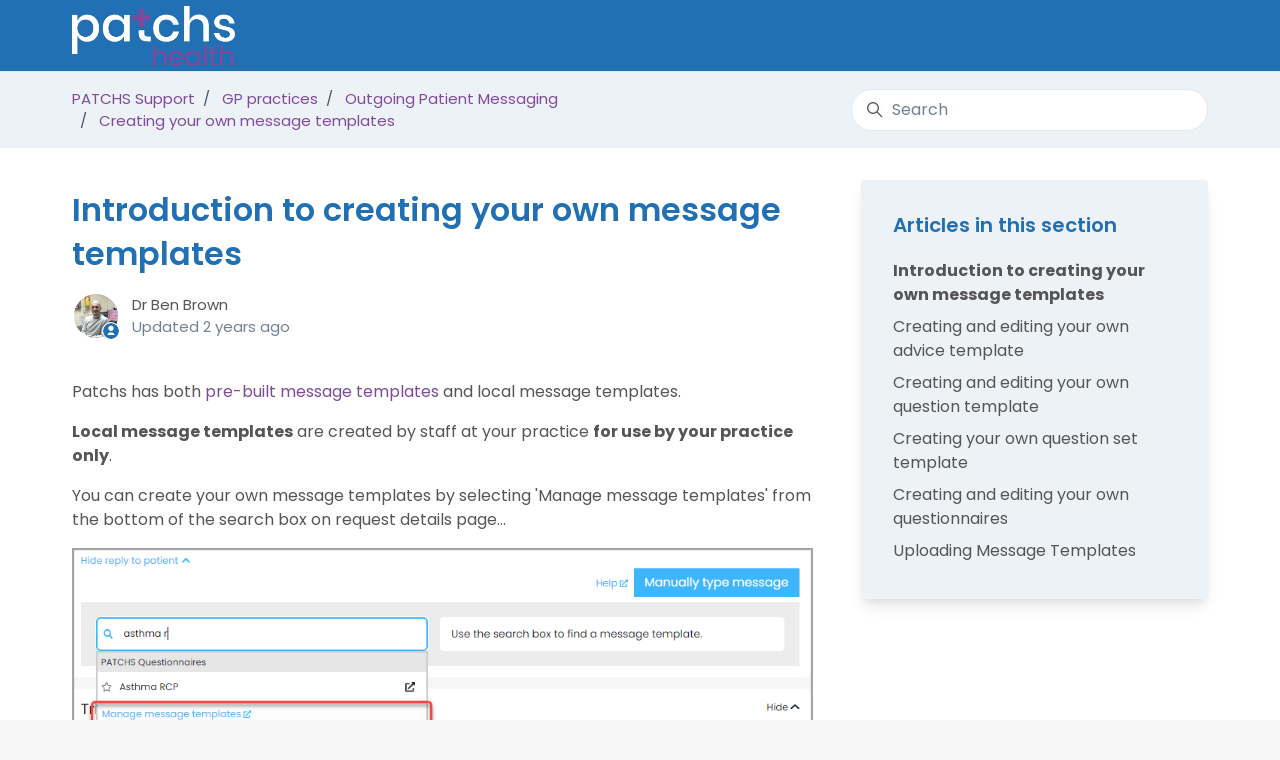

--- FILE ---
content_type: text/html; charset=utf-8
request_url: https://help.patchs.ai/hc/en-gb/articles/4409021223831-Introduction-to-creating-your-own-message-templates
body_size: 11446
content:
<!DOCTYPE html>
<html dir="ltr" lang="en-GB">
<head>
  <meta charset="utf-8" />
  <!-- v26867 -->


  <title>Introduction to creating your own message templates &ndash; PATCHS Support</title>

  

  <meta name="description" content="Patchs has both pre-built message templates and local message templates. Local message templates are created by staff at your practice..." /><meta property="og:image" content="https://help.patchs.ai/hc/theming_assets/01HZPD66T5MA6FYAFG2RH4V186" />
<meta property="og:type" content="website" />
<meta property="og:site_name" content="PATCHS Support" />
<meta property="og:title" content="Introduction to creating your own message templates" />
<meta property="og:description" content="Patchs has both pre-built message templates and local message templates.
Local message templates are created by staff at your practice for use by your practice only.
You can create your own message..." />
<meta property="og:url" content="https://help.patchs.ai/hc/en-gb/articles/4409021223831-Introduction-to-creating-your-own-message-templates" />
<link rel="canonical" href="https://help.patchs.ai/hc/en-gb/articles/4409021223831-Introduction-to-creating-your-own-message-templates">
<link rel="alternate" hreflang="en-gb" href="https://help.patchs.ai/hc/en-gb/articles/4409021223831-Introduction-to-creating-your-own-message-templates">
<link rel="alternate" hreflang="x-default" href="https://help.patchs.ai/hc/en-gb/articles/4409021223831-Introduction-to-creating-your-own-message-templates">

  <link rel="stylesheet" href="//static.zdassets.com/hc/assets/application-f34d73e002337ab267a13449ad9d7955.css" media="all" id="stylesheet" />
  <link rel="stylesheet" type="text/css" href="/hc/theming_assets/10355411/360005754074/style.css?digest=29423548646167">

  <link rel="icon" type="image/x-icon" href="/hc/theming_assets/01HZPD66P4K6CCQ9KG06G2FFZQ">

    

  <meta content="width=device-width, initial-scale=1.0" name="viewport" />
<script type="text/javascript">window.Theme = Object.assign(window.Theme || {}, { assets: {}, locale: "en-gb" });</script>
<script type="text/javascript" src="/hc/theming_assets/01HZPD6523QRCNT3CQDN1GPPVF"></script>


<link rel="stylesheet" href="/hc/theming_assets/01HZPD5P8B6B8P06SP7EMGQZFS">
<link rel="stylesheet" href="/hc/theming_assets/01HZPD5W2VN9AHG67VRPRBNC0J">


<style id="settings-styles">
</style>


<link rel="preconnect" href="https://fonts.googleapis.com">
<link rel="preconnect" href="https://fonts.gstatic.com" crossorigin><link href="https://fonts.googleapis.com/css2?family=Poppins:ital,wght@0,400;0,500;0,600;0,700;1,400;1,500;1,600;1,700&display=swap" rel="stylesheet">

  
</head>
<body class="">
  
  
  

  <a class="sr-only sr-only-focusable" tabindex="1" href="#page-container">
  Skip to main content
</a><div class="layout flex flex-1 flex-column" x-data="Widgets.mobileMenu">

  
  <header class="header relative border-bottom fixed-header"
    x-data="Widgets.header({ isFixed: true, isSticky: false })"
    :class="{ 'border-bottom': !isFixed }">

    <nav class="navbar container h-full" :class="{ 'text-header': isOpen }">

      
      <a href="/hc/en-gb" class="navbar-brand mr-auto">
        <img class="block img-fluid z-100" id="logo" src="/hc/theming_assets/01HZPD66T5MA6FYAFG2RH4V186" alt="PATCHS Support Help Centre home page"></a>

      
      <button class="navbar-toggle ml-2 xl:hidden" x-data x-ref="toggle" :aria-expanded="isOpen && 'true'" @click="toggle" @keydown.escape="toggle">
        <span></span>
        <span class="sr-only">Toggle navigation menu</span>
      </button>

      
      <div class="nav menu menu-standard menu-links-right xl:flex xl:font-size-md xl:menu-expanded xl:justify-content-end"
        x-cloak x-show="isOpen" :class="{ 'text-header': isOpen }"
        x-transition:enter="transition-fast"
        x-transition:enter-start="opacity-0"
        x-transition:enter-end="opacity-100"
        x-transition:leave="transition-fast"
        x-transition:leave-start="opacity-100 text-header"
        x-transition:leave-end="opacity-0 text-header">

        
          <a class="nav-link" rel="nofollow" data-auth-action="signin" title="Opens a dialogue" role="button" href="/hc/en-gb/signin?return_to=https%3A%2F%2Fhelp.patchs.ai%2Fhc%2Fen-gb%2Farticles%2F4409021223831-Introduction-to-creating-your-own-message-templates">
            Sign in
          </a>
        </div>

    </nav>
  </header> 



  <main role="main">
    
<div class="bg-gray-200">
  <div class="container">
    <div class="row align-items-center pt-4">
      <nav class="col font-size-md">
        <ol class="breadcrumbs">
  
    <li title="PATCHS Support">
      
        <a href="/hc/en-gb">PATCHS Support</a>
      
    </li>
  
    <li title="GP practices">
      
        <a href="/hc/en-gb/categories/360005779293-GP-practices">GP practices</a>
      
    </li>
  
    <li title="Outgoing Patient Messaging">
      
        <a href="/hc/en-gb/sections/7000216668311-Outgoing-Patient-Messaging">Outgoing Patient Messaging</a>
      
    </li>
  
    <li title="Creating your own message templates">
      
        <a href="/hc/en-gb/sections/4409027603479-Creating-your-own-message-templates">Creating your own message templates</a>
      
    </li>
  
</ol>

      </nav>
        <div class="md:col-4">
          <div class="search mb-4">
            <h2 class="sr-only">Search</h2>
              <form role="search" class="form-field mb-0" data-search="" data-instant="true" autocomplete="off" action="/hc/en-gb/search" accept-charset="UTF-8" method="get"><input type="hidden" name="utf8" value="&#x2713;" autocomplete="off" /><input type="hidden" name="category" id="category" value="360005779293" autocomplete="off" />
<input type="search" name="query" id="query" placeholder="Search" autocomplete="off" aria-label="Search" /></form>
            <svg class="search-icon transition" xmlns="http://www.w3.org/2000/svg" viewBox="0 0 12 12" aria-hidden="true">
              <use xlink:href="#icon-search" />
            </svg>
          </div>
        </div>
      </div>
  </div>
</div>

<div class="container" id="page-container">
  <div class="row row-lg">

    <article class="col" itemscope itemtype="http://schema.org/Article">

      
      <header class="pt-4 mb-5">
        <h1 title="Introduction to creating your own message templates" itemprop="name headline">
          Introduction to creating your own message templates
          
        </h1>

        
        <div class="flex">
          <div class="media">
            
              <div class="avatar">
                
                  <svg class="svg-icon absolute bottom-0 right-0 text-primary bg-white border border-white circle" xmlns="http://www.w3.org/2000/svg" viewBox="0 0 12 12" aria-hidden="true">
                    <use xlink:href="#icon-agent" />
                  </svg>
                
                <img class="avatar-img" alt="Dr Ben Brown" src="https://help.patchs.ai/system/photos/30245938987031/zendesk.png">
              </div>
            
            
              <div class="media-body font-size-md align-self-center">
                
                  
                    Dr Ben Brown
                  
                  
                  
                
                <ul class="list-divider">
                  
                    <li class="text-gray-600">
                      
                        Updated
                        <time datetime="2023-09-27T12:13:16Z" title="2023-09-27T12:13:16Z" data-datetime="relative">27 September 2023 12:13</time>
                      
                    </li>
                  
                  
                </ul>
              </div>
            

            
          </div>
        </div>

      </header>

      
      <section class="content article-content mb-6" itemprop="articleBody">
        <p>Patchs has both <a href="https://help.patchs.ai/hc/en-gb/articles/360062431593" target="_self">pre-built message templates</a> and local message templates.</p>
<p><strong>Local message templates</strong> are created by staff at your practice <strong>for use by your practice only</strong>.</p>
<p>You can create your own message templates by selecting 'Manage message templates'&nbsp;from the bottom of the search box on request details page...&nbsp;</p>
<p><img src="/hc/article_attachments/6270146804887" alt="mceclip0.png"></p>
<p>...or from the Patchs menu.</p>
<p><img src="/hc/article_attachments/4412896971799" alt="mceclip0.png"></p>
<p>From the page opened you can:</p>
<ul>
<li>Preview templates that have been created locally by selecting a message template from the list.</li>
<li>Create your own new message template for use at your own practice by clicking on the&nbsp;<strong>Create new message template&nbsp;</strong>button.</li>
</ul>
<p class="wysiwyg-text-align-center"><img src="/hc/article_attachments/6270305884951" alt="mceclip2.png"></p>
<h2 id="h_01HBB8WWX4X7BT8XDD9SV35FAH">Create a message template</h2>
<p><img src="/hc/article_attachments/14192886758295" alt="Creating_question_new_unedited.PNG"></p>
<p>&nbsp;</p>
<p>There are 4 types of message template you can create:</p>
<ol>
<li><span class="wysiwyg-underline"><a href="https://help.patchs.ai/hc/en-gb/articles/4409021416343" target="_self">Advice</a></span></li>
<li><a href="https://help.patchs.ai/hc/en-gb/articles/4409021361559" target="_self"><span class="wysiwyg-underline">Individual question</span></a></li>
<li><span class="wysiwyg-underline"><a href="https://help.patchs.ai/hc/en-gb/articles/4409021436823" target="_self" rel="undefined">Question set</a></span></li>
<li><span class="wysiwyg-underline"><a href="https://help.patchs.ai/hc/en-gb/articles/4409021273367" target="_self">Questionnaire</a></span></li>
</ol>

        

        

      </section>

      
        
        
          <div class="py-4 my-4 text-center border-top border-bottom">
            <h4 class="font-medium">
              Was this article helpful?
            </h4>
            <div class="button-group mb-4" role="group">
              <button type="button" class="button button-outline-primary" data-helper="vote" data-item="article" data-type="up" data-id="4409021223831" data-upvote-count="0" data-vote-count="4" data-vote-sum="-4" data-vote-url="/hc/en-gb/articles/4409021223831/vote" data-value="null" data-label="0 out of 4 found this helpful" data-selected-class="is-active" aria-label="This article was helpful" aria-pressed="false">Yes</button>
              <button type="button" class="button button-outline-primary" data-helper="vote" data-item="article" data-type="down" data-id="4409021223831" data-upvote-count="0" data-vote-count="4" data-vote-sum="-4" data-vote-url="/hc/en-gb/articles/4409021223831/vote" data-value="null" data-label="0 out of 4 found this helpful" data-selected-class="is-active" aria-label="This article was not helpful" aria-pressed="false">No</button>
            </div>
            
            
            <p class="my-5">
              
            </p>
          </div>
        
      

      
      <footer class="row my-6">
        
          
  <section class="related-articles">
    
      <h2 class="related-articles-title">Related articles</h2>
    
    <ul>
      
        <li>
          <a href="/hc/en-gb/related/click?data=[base64]" rel="nofollow">Creating and editing your own advice template</a>
        </li>
      
        <li>
          <a href="/hc/en-gb/related/click?data=BAh7CjobZGVzdGluYXRpb25fYXJ0aWNsZV9pZGwrCGmxZNVTADoYcmVmZXJyZXJfYXJ0aWNsZV9pZGwrCJfTJI4CBDoLbG9jYWxlSSIKZW4tZ2IGOgZFVDoIdXJsSSI%2BL2hjL2VuLWdiL2FydGljbGVzLzM2MDA2MjQzMTU5My1QaWNraW5nLW1lc3NhZ2UtdGVtcGxhdGVzBjsIVDoJcmFua2kH--9cacd8405b8c234128d6e3a6548c3752aef65115" rel="nofollow">Picking message templates</a>
        </li>
      
        <li>
          <a href="/hc/en-gb/related/click?data=[base64]%3D%3D--7c44024adcedf77d62a141bdd366cf3b8ed14736" rel="nofollow">Uploading Message Templates</a>
        </li>
      
        <li>
          <a href="/hc/en-gb/related/click?data=[base64]%3D--b29bdeca41b8ffacb9701be55ed086f6a94f1130" rel="nofollow">Creating and editing your own questionnaires</a>
        </li>
      
        <li>
          <a href="/hc/en-gb/related/click?data=[base64]%3D%3D--9b60d8c4f6b5bbbfe16d78ed378220b8fa26df9c" rel="nofollow">Appointment reminders and messages</a>
        </li>
      
    </ul>
  </section>


        
        
          <div data-recent-articles></div>
        
      </footer>

      

    </article>

    
    <aside class="relative lg:col-4">

      
          
          <div class="bg-gray-200 border-radius py-4 px-6 my-6 lg:shadow-md">
            <h3 class="my-4">
              Articles in this section
            </h3>
            <ul class="list-unstyled">
              
                <li>
                  <a class="block py-1 text-base font-bold" href="/hc/en-gb/articles/4409021223831-Introduction-to-creating-your-own-message-templates">
                    Introduction to creating your own message templates
                  </a>
                </li>
              
                <li>
                  <a class="block py-1 text-base" href="/hc/en-gb/articles/4409021416343-Creating-and-editing-your-own-advice-template">
                    Creating and editing your own advice template
                  </a>
                </li>
              
                <li>
                  <a class="block py-1 text-base" href="/hc/en-gb/articles/4409021361559-Creating-and-editing-your-own-question-template">
                    Creating and editing your own question template
                  </a>
                </li>
              
                <li>
                  <a class="block py-1 text-base" href="/hc/en-gb/articles/4409021436823-Creating-your-own-question-set-template">
                    Creating your own question set template
                  </a>
                </li>
              
                <li>
                  <a class="block py-1 text-base" href="/hc/en-gb/articles/4409021273367-Creating-and-editing-your-own-questionnaires">
                    Creating and editing your own questionnaires
                  </a>
                </li>
              
                <li>
                  <a class="block py-1 text-base" href="/hc/en-gb/articles/13386934937495-Uploading-Message-Templates">
                    Uploading Message Templates
                  </a>
                </li>
              
            </ul>
            
          </div>
        
        
        <div class="hidden lg:block sticky-top" data-element="table-of-contents" data-template="sidebar-table-of-contents" data-selector=".content h2" data-spy="scroll" data-active-class="font-semibold" data-offset="20px"></div>
      </aside>

  </div> 
</div> <script type="text/javascript">document.documentElement.classList.add('article-page', 'article-' + 4409021223831)</script>


  
        
        <template id="tmpl-sidebar-table-of-contents">
          <% if (items.length > 1) { %>
            <div class="sticky-top pt-4 -mt-4 bg-gray-200 border-radius py-4 px-6 my-6 lg:shadow-md">
              <h3 class="mt-4">
                
                  In this article
                
              </h3>
              <ol class="list-unstyled">
                <% items.forEach(function(item) { %>
                  <li>
                    <a class="block py-1 text-base" href="<%= item.html_url %>">
                      <%= item.name %>
                    </a>
                  </li>
                <% }); %>
              </ol>
            </div>
          <% } %>
        </template>
      
    
  
  

  </main>

    
  <footer class="footer mt-6" id="footer">
      
      <svg xmlns="http://www.w3.org/2000/svg" preserveAspectRatio="none"class="svg-shape top-0" viewBox="0 0 1000 100">
        <use xlink:href="#shape-diagonal" />
      </svg>

    <div class="container py-7">

      <nav class="nav font-size-md justify-content-center">

        
          <a class="nav-link" href="https://patchshealth.com/">
              Copyright Patchs Health 2024
            </a>
        
        
        <div
          class="fixed bottom-0 left-0"
          data-element="back-to-top"
          data-template="back-to-top-link"
          data-threshold="250px">
        </div>
      </div>
  </footer> 

</div> 


<script type="text/javascript" src="/hc/theming_assets/01HZPD5Y5FKEBFERBKGWFJ6R9Z" defer></script>
<script type="text/javascript" src="/hc/theming_assets/01HZPD5VDSKRJ4BPSC74B3F17J" defer></script>
<script type="text/javascript" src="/hc/theming_assets/01HZPD61F8KRGXH9SPVGRV57CX" defer></script>
<script type="text/javascript" src="/hc/theming_assets/01HZPD5T131TNH57QEZKE8TSZ3" defer></script>
<script type="text/javascript" src="https://cdn.jsdelivr.net/combine/npm/alpinejs@3.x.x/dist/cdn.min.js" defer>
</script>
<script type="text/javascript" src="/hc/theming_assets/01HZPD622V57BFQ91H9RSJQK04" defer></script><script type="text/javascript" src="/hc/theming_assets/01HZPD5T4RANRXDQCM955D7QZR" defer></script>
  
  
  
    <template id="tmpl-back-to-top-link">
      <button class="flex button button-outline button-sm bg-white p-3 m-4">
        <svg class="fill-current" width="20" height="20" xmlns="http://www.w3.org/2000/svg" viewBox="0 0 100 100" aria-hidden="true">
          <polygon points="12.4,40.1 25.8,53.6 40.5,38.8 40.5,97.5 59.5,97.5 59.5,38.8 74.2,53.6 87.6,40.1 50,2.5" />
        </svg>
      </button>
    </template>
  
<svg xmlns="http://www.w3.org/2000/svg" class="hidden">
  <symbol id="icon-search">
    <circle cx="4.5" cy="4.5" r="4" fill="none" stroke="currentColor"/>
    <path stroke="currentColor" stroke-linecap="round" d="M11 11L7.5 7.5"/>
  </symbol>
  <symbol id="icon-lock">
    <rect width="12" height="9" x="2" y="7" fill="currentColor" rx="1" ry="1"/>
    <path fill="none" stroke="currentColor" d="M4.5 7.5V4a3.5 3.5 0 017 0v3.5"/>
  </symbol>
  <symbol id="icon-star">
    <path d="M46.3964491,92.79661 C20.8133517,92.79661 0,71.9823304 0,46.3964491 C0,20.8133517 20.8133517,0 46.3964491,0 C71.9823304,0 92.79661,20.8133517 92.79661,46.3964491 C92.79661,71.9823304 71.9823304,92.79661 46.3964491,92.79661 Z M46.3964491,8.43613982 C25.4652457,8.43613982 8.43613982,25.4652457 8.43613982,46.3964491 C8.43613982,67.3295084 25.4652457,84.3613982 46.3964491,84.3613982 C67.3295084,84.3613982 84.3613982,67.3295084 84.3613982,46.3964491 C84.3613982,25.4652457 67.3295084,8.43613982 46.3964491,8.43613982 Z"></path>
    <path d="M27.0214449,72.7915168 L30.7221737,51.2200169 L15.0478983,35.9391991 L36.7094109,32.7906101 L46.3955211,13.1604152 L56.0834872,32.7906101 L77.7496397,35.9391991 L62.0716524,51.2200169 L65.7770211,72.7915168 L46.3964491,62.6061609 L27.0214449,72.7915168 Z M48.9388219,50.7448305 L34.1524959,48.5284577 L45.434589,22.5615256 L49.5611865,51.3070295 L45.1450339,41.3223007 C36.7354515,80.1366311 48.3492053,30.094825 46.3955211,25.8698389 C52.8295017,79.7415644 39.9200178,47.2464382 36.2062585,44.2874744 L47.4699277,30.9680466 L48.6276396,35.2733899 L43.8108219,43.443712 L48.9388219,50.7448305 Z"></path>
  </symbol>
  <symbol id="icon-chevron-down">
    <path fill="none" stroke="currentColor" stroke-linecap="round" d="M3 4.5l2.6 2.6c.2.2.5.2.7 0L9 4.5"/>
  </symbol>
  <symbol id="icon-agent">
    <path fill="currentColor" d="M6 0C2.7 0 0 2.7 0 6s2.7 6 6 6 6-2.7 6-6-2.7-6-6-6zm0 2c1.1 0 2 .9 2 2s-.9 2-2 2-2-.9-2-2 .9-2 2-2zm2.3 7H3.7c-.3 0-.4-.3-.3-.5C3.9 7.6 4.9 7 6 7s2.1.6 2.6 1.5c.1.2 0 .5-.3.5z"/>
  </symbol>
  
    <symbol id="shape-rays"><path d="M0 0L2600 0 2600 69.1 0 0z"></path>
        <path opacity="0.5" d="M0 0L2600 0 2600 69.1 0 69.1z"></path>
        <path opacity="0.25" d="M2600 0L0 0 0 130.1 2600 69.1z"></path></symbol>
  
    <symbol id="shape-diagonal"><path d="M0,6V0h1000v100L0,6z"></path></symbol>
  </svg>

<script type="text/javascript">
  Theme.assets['notification'] = "/hc/theming_assets/01HZPD5SWXFXABQRVYDZXK0YVE";</script>








<template id="tmpl-article-list">
  <div class="my-6 lg:py-4 lg:px-6 lg:border-radius lg:bg-gray-200 lg:shadow-md">
  <div class="border-top border-bottom lg:border-transparent" x-data="toggle({ isOpen: false })" @collapse:show.stop="open" @collapse:hide.stop="close">

    
    <h3 class="flex align-items-center justify-content-between my-4 font-size-lg cursor-pointer lg:hidden" data-toggle="collapse" data-target="#sidebar-article-navigation" aria-controls="sidebar-article-navigation" aria-expanded="false">
      Categories
      <svg class="fill-current pointer-events-none ml-3" :class="isOpen && 'rotate-180'" width="14px" viewBox="0 0 40 20" xmlns="http://www.w3.org/2000/svg">
        <path d="M20,19.5 C19.4,19.5 18.9,19.3 18.4,18.9 L1.4,4.9 C0.3,4 0.2,2.4 1.1,1.4 C2,0.3 3.6,0.2 4.6,1.1 L20,13.8 L35.5,1.1 C36.6,0.2 38.1,0.4 39,1.4 C39.9,2.5 39.7,4 38.7,4.9 L21.7,18.9 C21.1,19.3 20.5,19.5 20,19.5 Z" fill-rule="nonzero"></path>
      </svg>
    </h3>

    <div class="collapse lg:expand lg:flex-column" id="sidebar-article-navigation">
      <ul class="list-unstyled font-size-lg w-full">
        <% categories.forEach(function(category, index) { %>
          <li x-data="toggle({ isOpen: <%= !!category.isActive %> })" @collapse:show.stop="open" @collapse:hide.stop="close">

            
            <div class="flex justify-content-between align-items-center">
              <a class="flex-1 py-3 font-bold text-inherit" :class="{ 'text-inherit': !isOpen }" href="<%= category.html_url %>">
                <%= category.name %>
              </a>
              <button class="p-2 ml-1 not-a-button border-radius transition cursor-pointer hover:bg-gray-200 hidden lg:block" :class="{ 'is-active': isOpen }" :aria-expanded="isOpen" data-toggle="collapse" data-target="#category-<%= category.id %>">
                <svg class="text-inherit fill-current pointer-events-none" :class="{ 'rotate-180': isOpen }" width="12px" height="12px" viewBox="0 0 324 190" xmlns="http://www.w3.org/2000/svg" aria-hidden="true">
                  <path d="M162,190 C156,190 150,187 146,183 L7,38 C-2,29 -2,15 7,7 C16,-2 30,-2 39,7 L162,135 L285,7 C293,-2 308,-2 317,7 C326,15 326,29 317,38 L178,183 C174,187 168,190 162,190 Z"></path>
                </svg>
              </button>
            </div>

            <div class="hidden lg:block">
              
              <%= partial('partial-article-list-sections', {
                id: 'category-' + category.id,
                parentId: '#sidebar-article-navigation',
                sections: category.sections,
                activeCategoryId: activeCategoryId,
                activeSectionId: activeSectionId,
                activeArticleId: activeArticleId,
                partial: partial
              }) %>
            </div>
          </li>
        <% }); %>
      </ul>
    </div>
  </div>
  </div>
</template>


<template id="tmpl-section-list">
  <% var maxSections =  5 %>
  <div class="my-6 lg:py-4 lg:px-6 lg:border-radius lg:bg-gray-200 lg:shadow-md">
    <div class="border-top border-bottom lg:border-transparent" x-data="toggle({ isOpen: false })" @collapse:show.stop="open" @collapse:hide.stop="close">

      
      <h3 class="flex align-items-center justify-content-between my-4 font-size-lg cursor-pointer lg:hidden" data-toggle="collapse" data-target="#sidebar-section-navigation" aria-controls="sidebar-section-navigation" aria-expanded="false">
        Toggle navigation menu
        <svg class="fill-current pointer-events-none ml-3" :class="isOpen && 'rotate-180'" width="14px" viewBox="0 0 40 20" xmlns="http://www.w3.org/2000/svg">
          <path d="M20,19.5 C19.4,19.5 18.9,19.3 18.4,18.9 L1.4,4.9 C0.3,4 0.2,2.4 1.1,1.4 C2,0.3 3.6,0.2 4.6,1.1 L20,13.8 L35.5,1.1 C36.6,0.2 38.1,0.4 39,1.4 C39.9,2.5 39.7,4 38.7,4.9 L21.7,18.9 C21.1,19.3 20.5,19.5 20,19.5 Z" fill-rule="nonzero"></path>
        </svg>
      </h3>

      <div class="collapse lg:expand lg:flex-column" id="sidebar-section-navigation">
        <ul class="list-unstyled m-0 py-2">
          <% categories.forEach(function(category, index) { %>
            <li>
              <h3 class="<% if (index === 0) { %>mt-2<% } else { %>mt-6<% } %>">
                <a class="text-inherit" href="<%= category.html_url %>">
                  <%= category.name %>
                </a>
              </h3>
              <%= partial('partial-section-list-sections', { parent: category, sections: category.sections, maxSections: maxSections, partial: partial }) %>
            </li>
          <% }); %>
        </ul>
      </div>
    </div>
  </div>
</template>


<template id="tmpl-category-list">
  <div class="border-radius bg-gray-200 py-4 px-6 my-6 lg:shadow-md">
    <h3 class="my-4">
      <a class="text-inherit" href="/hc/en-gb">
        Categories
      </a>
    </h3>
    <ul class="list-unstyled">
      <% categories.forEach(function(category) { %>
        <li>
          <a class="block py-1 text-inherit<% if (category.isActive) { %> font-semibold<% } %>" href="<%= category.html_url %>">
            <%= category.name %>
          </a>
        </li>
      <% }); %>
    </ul>
  </div>
</template>




<template id="tmpl-partial-article-list-sections">
  <% if (sections.length) { %>
    <ul class="list-none pl-3 mb-0 font-size-base collapse" id="<%= id %>" :class="{ 'is-visible': isOpen }" data-parent="<%= parentId %>">
      <% sections.forEach(function(section) { %>
        <li class="font-medium" x-data="toggle({ isOpen: <%= !!section.isActive %> })" @collapse:show.stop="open" @collapse:hide.stop="close">

          
          <div class="flex justify-content-between align-items-center">
            <a class="flex-1 py-2 text-inherit font-semibold" :class="{ 'text-inherit': !isOpen }" href="<%= section.html_url %>">
              <%= section.name %>
            </a>
            <button class="p-2 ml-1 not-a-button border-radius transition cursor-pointer hover:bg-gray-200" :class="{ 'is-active': isOpen }" :aria-expanded="isOpen" data-toggle="collapse" data-target="#section-<%= section.id %>">
              <svg class="text-inherit fill-current pointer-events-none" :class="{ 'rotate-180': isOpen }" width="12px" height="12px" viewBox="0 0 324 190" xmlns="http://www.w3.org/2000/svg" aria-hidden="true">
                <path d="M162,190 C156,190 150,187 146,183 L7,38 C-2,29 -2,15 7,7 C16,-2 30,-2 39,7 L162,135 L285,7 C293,-2 308,-2 317,7 C326,15 326,29 317,38 L178,183 C174,187 168,190 162,190 Z"></path>
              </svg>
            </button>
          </div>

          
          <%= partial('partial-article-list-sections', {
            id: 'section-' + section.id,
            parentId: '#' + id,
            sections: section.sections,
            activeCategoryId: activeCategoryId,
            activeSectionId: activeSectionId,
            activeArticleId: activeArticleId,
            partial: partial
          }) %>

          
          <% if (section.articles.length) { %>
            <ul class="list-none font-size-md pl-0 mb-2 collapse" :class="{ 'is-visible': isOpen }" id="section-<%= section.id %>" data-parent="#<%= id %>">
              <% section.articles.forEach(function(article) { %>
                <li>
                  <a class="block px-3 py-1 text-inherit border-radius transition<% if (article.isActive) { %> bg-gray-100<% } %>" href="<%= article.html_url %>">
                    <%= article.title %>
                  </a>
                </li>
              <% }); %>
            </ul>
          <% } %>

        </li>
      <% }); %>
    </ul>
  <% } %>
</template>


<template id="tmpl-partial-section-list-sections">
  <% if (sections.length) { %>
    <ul class="list-unstyled<% if (parent.hasOwnProperty('parent_section_id')) { %> pl-4 mb-0<% } %>">
      <% sections.slice(0, maxSections).forEach(function(section) { %>
        <li>
          <a class="block py-1 text-inherit<% if (section.isActive) { %> font-semibold<% } %>" href="<%= section.html_url %>">
            <%= section.name %>
          </a>
          <%= partial('partial-section-list-sections', { parent: section, sections: section.sections, maxSections: maxSections, partial: partial }) %>
        </li>
      <% }); %>
      <% if (sections.length > maxSections) { %>
        <li class="mt-2">
          <a class="block py-1 text-inherit" href="<%= parent.html_url %>">
            See more
          </a>
        </li>
      <% } %>
    </ul>
  <% } %>
</template>
        
        

<template id="custom-blocks-promoted">
  

  
  <img class="svg-icon mr-3" src="/hc/theming_assets/01HZPD5QGVSAW2MV2A5RT7YQPF" alt="testing" aria-hidden="true" :src="src" />
  
  
  
  
  
  
  

  
</template>


  <!-- / -->

  
  <script src="//static.zdassets.com/hc/assets/en-gb.90127aaf1e44f1f99743.js"></script>
  

  <script type="text/javascript">
  /*

    Greetings sourcecode lurker!

    This is for internal Zendesk and legacy usage,
    we don't support or guarantee any of these values
    so please don't build stuff on top of them.

  */

  HelpCenter = {};
  HelpCenter.account = {"subdomain":"spectraanalytics","environment":"production","name":"PATCHS"};
  HelpCenter.user = {"identifier":"da39a3ee5e6b4b0d3255bfef95601890afd80709","email":null,"name":"","role":"anonymous","avatar_url":"https://assets.zendesk.com/hc/assets/default_avatar.png","is_admin":false,"organizations":[],"groups":[]};
  HelpCenter.internal = {"asset_url":"//static.zdassets.com/hc/assets/","web_widget_asset_composer_url":"https://static.zdassets.com/ekr/snippet.js","current_session":{"locale":"en-gb","csrf_token":null,"shared_csrf_token":null},"usage_tracking":{"event":"article_viewed","data":"[base64]--b18655d5388f7e078cb22099ddd6db7e55ce9506","url":"https://help.patchs.ai/hc/activity"},"current_record_id":"4409021223831","current_record_url":"/hc/en-gb/articles/4409021223831-Introduction-to-creating-your-own-message-templates","current_record_title":"Introduction to creating your own message templates","current_text_direction":"ltr","current_brand_id":360005754074,"current_brand_name":"PATCHS","current_brand_url":"https://spectraanalytics.zendesk.com","current_brand_active":true,"current_path":"/hc/en-gb/articles/4409021223831-Introduction-to-creating-your-own-message-templates","show_autocomplete_breadcrumbs":true,"user_info_changing_enabled":false,"has_user_profiles_enabled":false,"has_end_user_attachments":true,"user_aliases_enabled":false,"has_anonymous_kb_voting":true,"has_multi_language_help_center":false,"show_at_mentions":false,"embeddables_config":{"embeddables_web_widget":false,"embeddables_help_center_auth_enabled":false,"embeddables_connect_ipms":false},"answer_bot_subdomain":"static","gather_plan_state":"not_started","has_article_verification":true,"has_gather":false,"has_ckeditor":false,"has_community_enabled":false,"has_community_badges":false,"has_community_post_content_tagging":false,"has_gather_content_tags":false,"has_guide_content_tags":true,"has_user_segments":true,"has_answer_bot_web_form_enabled":false,"has_garden_modals":false,"theming_cookie_key":"hc-da39a3ee5e6b4b0d3255bfef95601890afd80709-2-preview","is_preview":false,"has_search_settings_in_plan":true,"theming_api_version":2,"theming_settings":{"color_primary":"rgba(34, 112, 180, 1)","color_primary_inverse":"#fff","color_secondary":"rgba(34, 112, 180, 1)","color_secondary_inverse":"#fff","color_tertiary":"#bb4290","color_tertiary_inverse":"#fff","color_gray_100":"#F7FAFC","color_gray_200":"#edf2f7","color_gray_600":"#718096","color_heading":"rgba(34, 112, 180, 1)","color_text":"#555","color_link":"rgba(127, 74, 157, 1)","color_border":"#e2e8f0","color_outline":"rgba(96, 156, 156, .25)","bg_color":"#fff","heading_font":"'Poppins', -apple-system, BlinkMacSystemFont, 'Segoe UI', Helvetica, Arial, sans-serif","text_font":"'Poppins', -apple-system, BlinkMacSystemFont, 'Segoe UI', Helvetica, Arial, sans-serif","base_font_size":"16px","favicon":"/hc/theming_assets/01HZPD66P4K6CCQ9KG06G2FFZQ","logo":"/hc/theming_assets/01HZPD66T5MA6FYAFG2RH4V186","logo_height":"60px","tagline":"","homepage_background_image":"/hc/theming_assets/01HZPD66ZJD0EDKTKX000GV1Z4","community_background_image":"/hc/theming_assets/01HZPD67QQ5YM5TGAD9GWT43CB","content_block_1_image":"/hc/theming_assets/01HZPD67VGZ1END7TPNCE0EQCP","content_block_2_image":"/hc/theming_assets/01HZPD67ZAJ0S343SMMKBCRJK1","content_block_3_image":"/hc/theming_assets/01HZPD683RZH6QD3X5BBTFH87R","content_block_4_image":"/hc/theming_assets/01HZPD6880DDXC6XCS7KWB1Y3S","content_block_5_image":"/hc/theming_assets/01HZPD68N2N4HRG51488WV63N0","content_block_6_image":"/hc/theming_assets/01HZPD68SKDZEA7J683N2ZHB37","content_block_7_image":"/hc/theming_assets/01HZPD68Y7CT428VQN9WGHQP7W","content_block_8_image":"/hc/theming_assets/01HZPD691VY3JRXFHHRJNVKHN8","custom_block_1_image":"/hc/theming_assets/01HZPD69FDVNNKJ1PS1VTDBA6J","custom_block_2_image":"/hc/theming_assets/01HZPD69XZD5P4RMA642ZYBPBW","custom_block_3_image":"/hc/theming_assets/01HZPD6ABGZKTTSRARS95PT5PA","custom_block_4_image":"/hc/theming_assets/01HZPD6B380779CFB20EC0TDKY","contact_block_1_image":"/hc/theming_assets/01HZPD6BG6W5X423770BCK1AGC","contact_block_2_image":"/hc/theming_assets/01HZPD6BY75C6GKCJ5QMZWC4A7","contact_block_3_image":"/hc/theming_assets/01HZPD6CBNVYAVMTK3DADD5XHR","contact_block_4_image":"/hc/theming_assets/01HZPD6CRQ847ZZHHZ987RAMS3","cta_block_image":"/hc/theming_assets/01HZPD6DDTQ0X4996HVRCR29T3","header_search_style":"none","instant_search":true,"scoped_kb_search":true,"scoped_community_search":false,"search_placeholder":"","search_translucent":false,"show_search_button":false,"header_layout":"links-right","fixed_header":true,"sticky_header":false,"nav_style":"standard","nav_breakpoint":"xl","full_width_header":false,"header_height":"72px","color_header_link":"rgba(34, 112, 180, 1)","color_header_link_fixed":"rgba(34, 112, 180, 1)","bg_color_header":"rgba(34, 112, 180, 1)","header_link_1_text":"","header_link_1_url":"","header_link_2_text":"","header_link_2_url":"","header_link_3_text":"","header_link_3_url":"","show_submit_a_request_link":false,"category_dropdown_style":"none","notification_location":"none","notification_content":"notification_content","color_notification":"#fff","bg_color_notification":"#ef526e","back_to_top_link_style":"standard","boxed_layout":false,"bg_color_boxed":"#F7F7F7","hero_heading":"How can we help?","color_hero_heading":"#fefefe","hero_text":"","color_hero_text":"#fdfdfd","hero_image_style":"parallax","bg_color_hero":"rgba(34, 112, 180, 1)","bg_color_secondary_hero":"rgba(34, 112, 180, 1)","bg_gradient_hero":"linear","hero_content_alignment":"center","hero_element_shape":"rays","popular_keywords_style":"badges","popular_keywords_heading":"","popular_keywords":"","promoted_videos_heading":"","promoted_video_ids":"","recent_activity":"none","custom_block_style":"none","color_custom_blocks":"secondary","bg_color_custom_blocks":"#fff","custom_blocks_heading":"Helpful links","number_custom_blocks":"4","number_custom_block_columns":"2","custom_block_alignment":"left","custom_block_image_height":"40px","custom_block_1_title":"Community","custom_block_1_description":"Give and receive helpful advice in our forum","custom_block_1_url":"/hc/en-us/community/topics","custom_block_2_title":"Videos","custom_block_2_description":"Learn quickly with our range of video tutorials","custom_block_2_url":"#","custom_block_3_title":"Create a ticket","custom_block_3_description":"Submit a request to our team to get answers","custom_block_3_url":"/hc/en-us/requests/new","custom_block_4_title":"Announcements","custom_block_4_description":"Keep up to date with the latest information","custom_block_4_url":"#","content_block_style":"1-boxes","color_content_blocks":"secondary","bg_color_content_blocks":"#fff","content_blocks_heading":"Browse Patchs help topics","number_content_block_columns":"2","content_block_alignment":"left","content_block_image_height":"0","article_list_style":"3-bordered","article_list_columns":"2","article_list_excerpt":0,"promoted_article_style":"icon","promoted_article_list_style":"none","promoted_article_list_position":"sidebar","promoted_articles_heading":"Popular articles","promoted_article_list_columns":"1","promoted_articles_alignment":"left","promoted_article_list_excerpt":0,"contact_block_style":"none","color_contact_blocks":"secondary","contact_blocks_heading":"Get in touch","number_contact_blocks":"3","number_contact_block_columns":"3","contact_block_image_height":"40px","contact_block_1_title":"Message us","contact_block_1_description":"Start a conversation with our team and get the answers you need","contact_block_1_url":"#","contact_block_2_title":"Call us","contact_block_2_description":"Call us at 1 (800) 111-2222 anytime for assistance","contact_block_2_url":"tel:18001112222","contact_block_3_title":"Find a store","contact_block_3_description":"Find a location near you for in person service","contact_block_3_url":"https://www.twitter.com","contact_block_4_title":"Subscribe","contact_block_4_description":"Discover video tutorials covering a variety of topics","contact_block_4_url":"https://www.youtube.com","cta_style":"none","cta_location":"all","cta_element_heading":"Still need help?","color_heading_cta":"#323232","cta_element_body":"Our team of experts are available and just a click away","color_text_cta":"#555","cta_element_link_text":"Contact us","bg_color_cta":"#edf2f7","category_sidebar":"none","section_sidebar":"none","show_follow_section":false,"article_metadata":"author","show_follow_article":false,"table_of_contents_style":"sidebar-right","table_of_contents_heading":"In this article","article_navigation_style":"none","next_article_title":"Next article","previous_article_title":"Previous article","show_article_voting":true,"show_article_sharing":false,"share_title":"","show_recently_viewed_articles":true,"show_related_articles":true,"show_article_comments":false,"article_sidebar":"articles-in-section","note_title":"Note","color_note":"#61a5ff","warning_title":"Warning","color_warning":"#ef526e","enable_lightboxes":false,"enable_video_player":false,"form_list_style":"standard","form_tip":"Providing as much information as possible in your request will allow us to help you faster","community_image_style":"standard","show_recent_activity_community":false,"show_follow_topic":false,"show_follow_post":false,"show_post_sharing":false,"footer_layout":"links-center","footer_shape":"diagonal","color_footer_link":"#4A5568","bg_color_footer":"#eef3f3","footer_link_1_text":"Copyright Patchs Health 2024","footer_link_1_url":"www.patchshealth.com","footer_link_2_text":"","footer_link_2_url":"","footer_link_3_text":"","footer_link_3_url":"","facebook_link":"","twitter_link":"","linkedin_link":"","instagram_link":"","youtube_link":"","show_credit_link":false,"use_translations":false,"read_more_text":"Read more"},"has_pci_credit_card_custom_field":false,"help_center_restricted":false,"is_assuming_someone_else":false,"flash_messages":[],"user_photo_editing_enabled":true,"user_preferred_locale":"en-gb","base_locale":"en-gb","login_url":"https://spectraanalytics.zendesk.com/access?brand_id=360005754074\u0026return_to=https%3A%2F%2Fhelp.patchs.ai%2Fhc%2Fen-gb%2Farticles%2F4409021223831-Introduction-to-creating-your-own-message-templates","has_alternate_templates":true,"has_custom_statuses_enabled":false,"has_hc_generative_answers_setting_enabled":true,"has_generative_search_with_zgpt_enabled":false,"has_suggested_initial_questions_enabled":false,"has_guide_service_catalog":false,"has_service_catalog_search_poc":false,"has_service_catalog_itam":false,"has_csat_reverse_2_scale_in_mobile":false,"has_knowledge_navigation":false,"has_unified_navigation":false,"has_unified_navigation_eap_access":false,"has_csat_bet365_branding":false,"version":"v26867","dev_mode":false};
</script>

  
  
  <script src="//static.zdassets.com/hc/assets/hc_enduser-d7240b6eea31e24cbd47b3b04ab3c4c3.js"></script>
  <script type="text/javascript" src="/hc/theming_assets/10355411/360005754074/script.js?digest=29423548646167"></script>
  
</body>
</html>

--- FILE ---
content_type: text/css; charset=utf-8
request_url: https://help.patchs.ai/hc/theming_assets/10355411/360005754074/style.css?digest=29423548646167
body_size: 37468
content:
@charset "UTF-8";
:root {
  --color-primary: rgba(34, 112, 180, 1);
  --color-primary-inverse: #fff;
  --font-heading: 'Poppins', -apple-system, BlinkMacSystemFont, 'Segoe UI', Helvetica, Arial, sans-serif;
  --font-text: 'Poppins', -apple-system, BlinkMacSystemFont, 'Segoe UI', Helvetica, Arial, sans-serif;
  --spacer: 1rem;
  --transition-translate-factor: 0.5;
  --transition-rotate-factor: -4deg;
  --transition-scale-factor: 0.05;
  --transition-skew-factor: -4deg;
}

html {
  line-height: 1.15;
  -webkit-text-size-adjust: 100%;
}

body {
  margin: 0;
}

main {
  display: block;
}

h1 {
  font-size: 2em;
  margin: 0.67em 0;
}

hr {
  box-sizing: content-box;
  height: 0;
  overflow: visible;
}

pre {
  font-family: monospace, monospace;
  font-size: 1em;
}

a {
  background-color: transparent;
}

abbr[title] {
  border-bottom: none;
  text-decoration: underline;
  text-decoration: underline dotted;
}

b,
strong {
  font-weight: bolder;
}

code,
kbd,
samp {
  font-family: monospace, monospace;
  font-size: 1em;
}

small {
  font-size: 80%;
}

sub,
sup {
  font-size: 75%;
  line-height: 0;
  position: relative;
  vertical-align: baseline;
}

sub {
  bottom: -0.25em;
}

sup {
  top: -0.5em;
}

img {
  border-style: none;
}

button,
input,
optgroup,
select,
.nesty-input,
.hc-multiselect-toggle,
textarea {
  font-family: inherit;
  font-size: 100%;
  line-height: 1.15;
  margin: 0;
}

button,
input {
  overflow: visible;
}

button,
select,
.nesty-input,
.hc-multiselect-toggle {
  text-transform: none;
}

button,
[type="button"],
[type="reset"],
[type="submit"] {
  -webkit-appearance: button;
}

button::-moz-focus-inner,
[type="button"]::-moz-focus-inner,
[type="reset"]::-moz-focus-inner,
[type="submit"]::-moz-focus-inner {
  border-style: none;
  padding: 0;
}

button:-moz-focusring,
[type="button"]:-moz-focusring,
[type="reset"]:-moz-focusring,
[type="submit"]:-moz-focusring {
  outline: 1px dotted ButtonText;
}

fieldset {
  padding: 0.35em 0.75em 0.625em;
}

legend {
  box-sizing: border-box;
  color: inherit;
  display: table;
  max-width: 100%;
  padding: 0;
  white-space: normal;
}

progress {
  vertical-align: baseline;
}

textarea {
  overflow: auto;
}

[type="checkbox"],
[type="radio"] {
  box-sizing: border-box;
  padding: 0;
}

[type="number"]::-webkit-inner-spin-button,
[type="number"]::-webkit-outer-spin-button {
  height: auto;
}

[type="search"] {
  -webkit-appearance: textfield;
  outline-offset: -2px;
}

[type="search"]::-webkit-search-decoration {
  -webkit-appearance: none;
}

::-webkit-file-upload-button {
  -webkit-appearance: button;
  font: inherit;
}

details {
  display: block;
}

summary {
  display: list-item;
}

template {
  display: none;
}

[hidden] {
  display: none;
}

@-ms-viewport {
  width: device-width;
}

*,
*::before,
*::after {
  box-sizing: border-box;
}

html {
  font-size: 16px;
  -webkit-text-size-adjust: 100%;
  -ms-text-size-adjust: 100%;
  -webkit-font-smoothing: antialiased;
  -moz-osx-font-smoothing: grayscale;
  -webkit-tap-highlight-color: rgba(0, 0, 0, 0);
  -ms-overflow-style: scrollbar;
  background-color: #F7F7F7;
  height: 100%;
}

body {
  font-family: 'Poppins', -apple-system, BlinkMacSystemFont, 'Segoe UI', Helvetica, Arial, sans-serif;
  color: #555;
  font-size: 1em;
  font-weight: 400;
  line-height: 1.5;
}

html,
body {
  display: flex;
  flex-direction: column;
  flex: 1;
}

[role="main"] {
  flex-grow: 1;
}

article,
aside,
dialog,
figcaption,
figure,
footer,
header,
hgroup,
main,
nav,
section {
  display: block;
}

output {
  display: inline-block;
}

summary {
  display: list-item;
}

hr {
  box-sizing: content-box;
  height: 0;
  overflow: visible;
}

[tabindex="-1"]:focus {
  outline: none !important;
}

a,
area,
button,
[role="button"],
input:not([type="range"]),
label,
select,
.nesty-input,
.hc-multiselect-toggle,
summary,
textarea {
  touch-action: manipulation;
}

p {
  margin-top: 0;
  margin-bottom: 1rem;
}

h1, .h1,
h2, .h2,
h3, .h3,
h4, .h4,
h5, .h5,
h6, .h6 {
  margin: 1.5rem 0 1rem;
  font-family: 'Poppins', -apple-system, BlinkMacSystemFont, 'Segoe UI', Helvetica, Arial, sans-serif;
  line-height: 1.375;
  color: rgba(34, 112, 180, 1);
}

h1,
.h1 {
  font-size: 2rem;
  font-weight: 600;
}

h2,
.h2 {
  font-size: 1.5rem;
  font-weight: 600;
}

h3,
.h3 {
  font-size: 1.25rem;
  font-weight: 600;
}

h4,
.h4 {
  font-size: 1.125rem;
  font-weight: 700;
}

h5,
.h5 {
  font-size: 1em;
  font-weight: 700;
}

h6,
.h6 {
  font-size: 0.875rem;
  font-weight: 700;
}

b,
strong {
  font-weight: 700;
}

em {
  padding: 0 0.25rem;
  background-color: #FAF089;
}

sub,
sup {
  position: relative;
  font-size: 75%;
  line-height: 0;
  vertical-align: baseline;
}

sub {
  bottom: -.25em;
}

sup {
  top: -.5em;
}

dfn {
  font-style: italic;
}

abbr[title],
abbr[data-original-title] {
  text-decoration: underline;
  text-decoration: underline dotted;
  cursor: help;
  border-bottom: 0;
}

address {
  margin-bottom: 1rem;
  font-style: normal;
  line-height: inherit;
}

small,
.small {
  font-size: 0.875rem;
}

mark {
  padding: .2rem;
  color: #555;
  background-color: #FEFCBF;
}

blockquote {
  padding: 1.5em;
  margin: 0 0 1rem;
  border-style: solid;
  border-width: 0 0 0 4px;
  border-color: #e2e8f0;
}

summary {
  cursor: pointer;
  text-decoration: none;
}

pre,
code,
samp {
  font-family: SFMono-Regular, Menlo, Monaco, Consolas, "Liberation Mono", "Courier New", monospace;
  font-size: 0.875em;
}

code {
  padding: 0.25em;
  background-color: #edf2f7;
  border-radius: 4px;
}

pre {
  padding: 1em;
  margin: 0 0 1rem;
  background-color: #F7FAFC;
  overflow: auto;
  -ms-overflow-style: scrollbar;
}

pre code {
  padding: 0;
  font-size: inherit;
  color: inherit;
  background-color: transparent;
}

kbd {
  display: inline-block;
  padding: 0 0.25em;
  color: #555;
  background-color: #fff;
  font-family: SFMono-Regular, Menlo, Monaco, Consolas, "Liberation Mono", "Courier New", monospace;
  font-size: 0.875rem;
  text-align: center;
  user-select: none;
  border: 1px solid #e2e8f0;
  border-radius: 4px;
  box-shadow: 0 1px 0 #e2e8f0;
}

img {
  vertical-align: middle;
  border-style: none;
}

figure {
  display: inline-block;
  margin: 0 0 1rem;
  max-width: 100%;
}

figcaption {
  font-size: 90%;
  color: #718096;
}

svg:not(:root) {
  overflow: hidden;
}

a {
  color: rgba(127, 74, 157, 1);
  text-decoration: none;
  background-color: transparent;
}

a:hover {
  color: #74438f;
  text-decoration: underline;
}

a:active {
  color: #693d81;
}

a.is-disabled {
  color: #CBD5E0;
  pointer-events: none;
  cursor: not-allowed;
}

fieldset:disabled a {
  pointer-events: none;
}

a[href^="#fn:"],
a[href^="#fnref:"] {
  margin: 0 2px;
}

ol,
ul,
dl {
  margin: 0 0 1rem;
}

ol,
ul {
  padding: 0 0 0 1.5rem;
}

dt {
  font-weight: bold;
}

dd {
  margin-bottom: 1rem;
  margin-left: 0;
}

input,
select,
.nesty-input,
.hc-multiselect-toggle,
textarea {
  line-height: inherit;
}

input::-webkit-file-upload-button {
  -webkit-appearance: button;
  -moz-appearance: button;
  appearance: button;
  font: inherit;
}

input[type="search"] {
  box-sizing: border-box;
  -webkit-appearance: none;
  -moz-appearance: none;
  appearance: none;
}

input[type="search"]::-webkit-search-cancel-button, input[type="search"]::-webkit-search-decoration {
  -webkit-appearance: none;
  -moz-appearance: none;
  appearance: none;
}

select::-ms-expand, .nesty-input::-ms-expand,
.hc-multiselect-toggle::-ms-expand {
  display: none;
}

textarea {
  overflow: auto;
  resize: vertical;
}

[type="date"],
[type="time"],
[type="datetime-local"],
[type="month"] {
  -webkit-appearance: listbox;
  -moz-appearance: listbox;
  appearance: listbox;
}

[type="number"]::-webkit-inner-spin-button,
[type="number"]::-webkit-outer-spin-button {
  height: auto;
}

button,
input {
  overflow: visible;
}

button,
select,
.nesty-input,
.hc-multiselect-toggle {
  text-transform: none;
}

fieldset {
  min-width: 0;
  padding: 0;
  margin: 0;
  border: 0;
}

legend {
  display: block;
  width: 100%;
  max-width: 100%;
  padding: 0;
  margin-bottom: 0.5rem;
  line-height: inherit;
  color: inherit;
  white-space: normal;
}

table {
  margin-bottom: 1rem;
  width: 100%;
  border-collapse: collapse;
}

thead {
  vertical-align: bottom;
}

th {
  text-align: inherit;
}

caption {
  text-align: left;
  caption-side: bottom;
}

.avatar {
  position: relative;
  display: inline-block;
  margin: 0 0.75rem 1rem 0;
  width: 3rem;
  min-width: 3rem;
  height: 3rem;
}

.avatar-img {
  border: 2px solid #fff;
  border-radius: 50%;
  max-width: 100%;
}

.avatar-sm {
  width: 2rem;
  min-width: 2rem;
  height: 2rem;
}

.avatar-lg {
  width: 4rem;
  min-width: 4rem;
  height: 4rem;
}

.avatar-group {
  padding-left: 0;
  list-style: none;
}

.avatar-group .avatar:not(:last-child) {
  margin-right: -1rem;
}

.badge, .recent-activity-item-parent {
  padding: 0.25em 0.375em;
  font-size: 0.75rem;
  font-weight: 600;
  line-height: 1;
  border-radius: 4px;
  text-align: center;
  white-space: nowrap;
  vertical-align: baseline;
  color: #1A202C;
  background-color: #EDF2F7;
  transition: 0.15s ease-in-out;
}

a.badge:focus, a.recent-activity-item-parent:focus, a.badge:hover, a.recent-activity-item-parent:hover {
  color: #1A202C;
  background-color: #cad9e7;
}

a.badge:focus, a.recent-activity-item-parent:focus, a.badge.is-focused, a.is-focused.recent-activity-item-parent {
  outline: 0;
  box-shadow: 0 0 0 0.2rem rgba(237, 242, 247, 0.25);
}

a.badge:focus, a.recent-activity-item-parent:focus, a.badge:hover, a.recent-activity-item-parent:hover {
  text-decoration: none;
}

.badge:empty, .recent-activity-item-parent:empty {
  display: none;
}

.badge, .recent-activity-item-parent {
  position: relative;
  top: -1px;
}

.button {
  display: inline-block;
  padding: 0.5em 1.25em;
  line-height: 1.5;
  color: #555;
  text-align: center;
  vertical-align: middle;
  user-select: none;
  background-color: transparent;
  border: 1px solid #e2e8f0;
  cursor: pointer;
  border-radius: 2rem;
  transition: 0.15s ease-in-out;
}

.button:hover {
  text-decoration: none;
}

.button:disabled, .button.is-disabled {
  cursor: not-allowed;
  opacity: 0.65;
  box-shadow: none;
}

a.button.is-disabled,
fieldset:disabled a.button {
  pointer-events: none;
}

.button-link {
  color: rgba(127, 74, 157, 1);
  border-color: transparent;
  text-decoration: none;
}

.button-link:hover {
  color: #74438f;
  text-decoration: underline;
}

.button-link:focus {
  box-shadow: none;
}

.button-link:disabled, .button-link.is-disabled {
  color: #CBD5E0;
  pointer-events: none;
}

.button-sm {
  padding: 0.25em 0.75em;
  font-size: 0.875rem;
}

.button-lg {
  padding: 0.5em 1.5em;
  font-size: 1.125rem;
}

.not-a-button {
  padding: 0;
  background: none;
  border: 0;
  color: inherit;
  font: inherit;
  overflow: visible;
  user-select: none;
  box-shadow: none;
  -webkit-appearance: none;
  -moz-appearance: none;
  appearance: none;
}

.button-primary {
  color: #fff;
  border-color: rgba(34, 112, 180, 1);
  background-color: rgba(34, 112, 180, 1);
  box-shadow: 0 2px 0 rgba(0, 0, 0, 0.05), inset 0 1px 0 rgba(255, 255, 255, 0.1);
}

.button-primary:hover {
  color: #fff;
  border-color: #1e639f;
  background-color: #1f65a3;
}

.button-primary:focus, .button-primary.is-focused {
  outline: 0;
}

.button-primary:disabled, .button-primary.is-disabled {
  color: #fff;
  background-color: rgba(34, 112, 180, 1);
  border-color: rgba(34, 112, 180, 1);
}

.button-primary:not(:disabled):not(.is-disabled):active, .button-primary:not(:disabled):not(.is-disabled)[data-selected="true"], .button-primary:not(:disabled):not(.is-disabled).is-active {
  color: #fff;
  border-color: #1a5589;
  background-color: #1c5b92;
  box-shadow: inset 0 3px 5px rgba(0, 0, 0, 0.125);
}

.button-outline:hover {
  color: rgba(34, 112, 180, 1);
  border-color: rgba(34, 112, 180, 1);
}

.button-outline:focus, .button-outline.is-focused {
  outline: 0;
}

.button-outline:disabled, .button-outline.is-disabled {
  color: #555;
  border-color: #e2e8f0;
}

.button-outline:not(:disabled):not(.is-disabled):active, .button-outline:not(:disabled):not(.is-disabled)[data-selected="true"], .button-outline:not(:disabled):not(.is-disabled).is-active {
  color: #1f65a3;
  border-color: #1f65a3;
}

.button-outline-primary {
  color: rgba(34, 112, 180, 1);
  border-color: rgba(34, 112, 180, 1);
}

.button-outline-primary:hover {
  color: #fff;
  background-color: rgba(34, 112, 180, 1);
}

.button-outline-primary:focus, .button-outline-primary.is-focused {
  outline: 0;
}

.button-outline-primary:disabled, .button-outline-primary.is-disabled {
  color: #555;
  border-color: #e2e8f0;
}

.button-outline-primary:not(:disabled):not(.is-disabled):active, .button-outline-primary:not(:disabled):not(.is-disabled)[data-selected="true"], .button-outline-primary:not(:disabled):not(.is-disabled).is-active {
  color: #fff;
  border-color: #1f65a3;
  background-color: #1f65a3;
}

.button-secondary {
  color: #fff;
  border-color: rgba(34, 112, 180, 1);
  background-color: rgba(34, 112, 180, 1);
  box-shadow: 0 2px 0 rgba(0, 0, 0, 0.05), inset 0 1px 0 rgba(255, 255, 255, 0.1);
}

.button-secondary:hover {
  color: #fff;
  border-color: #1e639f;
  background-color: #1f65a3;
}

.button-secondary:focus, .button-secondary.is-focused {
  outline: 0;
}

.button-secondary:disabled, .button-secondary.is-disabled {
  color: #fff;
  background-color: rgba(34, 112, 180, 1);
  border-color: rgba(34, 112, 180, 1);
}

.button-secondary:not(:disabled):not(.is-disabled):active, .button-secondary:not(:disabled):not(.is-disabled)[data-selected="true"], .button-secondary:not(:disabled):not(.is-disabled).is-active {
  color: #fff;
  border-color: #1a5589;
  background-color: #1c5b92;
  box-shadow: inset 0 3px 5px rgba(0, 0, 0, 0.125);
}

.button-outline-secondary {
  color: rgba(34, 112, 180, 1);
  border-color: rgba(34, 112, 180, 1);
}

.button-outline-secondary:hover {
  color: #fff;
  background-color: rgba(34, 112, 180, 1);
}

.button-outline-secondary:focus, .button-outline-secondary.is-focused {
  outline: 0;
}

.button-outline-secondary:disabled, .button-outline-secondary.is-disabled {
  color: #555;
  border-color: #e2e8f0;
}

.button-outline-secondary:not(:disabled):not(.is-disabled):active, .button-outline-secondary:not(:disabled):not(.is-disabled)[data-selected="true"], .button-outline-secondary:not(:disabled):not(.is-disabled).is-active {
  color: #fff;
  border-color: #1f65a3;
  background-color: #1f65a3;
}

.button-tertiary {
  color: #fff;
  border-color: #bb4290;
  background-color: #bb4290;
  box-shadow: 0 2px 0 rgba(0, 0, 0, 0.05), inset 0 1px 0 rgba(255, 255, 255, 0.1);
}

.button-tertiary:hover {
  color: #fff;
  border-color: #a83b81;
  background-color: #ac3d84;
}

.button-tertiary:focus, .button-tertiary.is-focused {
  outline: 0;
}

.button-tertiary:disabled, .button-tertiary.is-disabled {
  color: #fff;
  background-color: #bb4290;
  border-color: #bb4290;
}

.button-tertiary:not(:disabled):not(.is-disabled):active, .button-tertiary:not(:disabled):not(.is-disabled)[data-selected="true"], .button-tertiary:not(:disabled):not(.is-disabled).is-active {
  color: #fff;
  border-color: #953573;
  background-color: #9d3779;
  box-shadow: inset 0 3px 5px rgba(0, 0, 0, 0.125);
}

.button-outline-tertiary {
  color: #bb4290;
  border-color: #bb4290;
}

.button-outline-tertiary:hover {
  color: #fff;
  background-color: #bb4290;
}

.button-outline-tertiary:focus, .button-outline-tertiary.is-focused {
  outline: 0;
}

.button-outline-tertiary:disabled, .button-outline-tertiary.is-disabled {
  color: #555;
  border-color: #e2e8f0;
}

.button-outline-tertiary:not(:disabled):not(.is-disabled):active, .button-outline-tertiary:not(:disabled):not(.is-disabled)[data-selected="true"], .button-outline-tertiary:not(:disabled):not(.is-disabled).is-active {
  color: #fff;
  border-color: #ac3d84;
  background-color: #ac3d84;
}

.button-translucent {
  color: #fff;
  border-color: rgba(255, 255, 255, 0.1);
  background-color: rgba(255, 255, 255, 0.1);
  box-shadow: 0 2px 0 rgba(0, 0, 0, 0.05), inset 0 1px 0 rgba(255, 255, 255, 0.1);
}

.button-translucent:hover {
  color: #fff;
  border-color: rgba(255, 255, 255, 0.125);
  background-color: rgba(255, 255, 255, 0.125);
}

.button-translucent:focus {
  outline: 0;
  box-shadow: 0 2px 0 rgba(0, 0, 0, 0.05), inset 0 1px 0 rgba(255, 255, 255, 0.1), 0 0 0 0.2rem rgba(96, 156, 156, .25);
}

.button-translucent:not(:disabled):not(.is-disabled):active, .button-translucent:not(:disabled):not(.is-disabled)[data-selected="true"], .button-translucent:not(:disabled):not(.is-disabled).is-active {
  color: #fff;
  background-color: rgba(255, 255, 255, 0.15);
  border-color: rgba(255, 255, 255, 0.15);
  box-shadow: inset 0 3px 5px rgba(0, 0, 0, 0.125);
}

.button-translucent:not(:disabled):not(.is-disabled):active:focus, .button-translucent:not(:disabled):not(.is-disabled)[data-selected="true"]:focus, .button-translucent:not(:disabled):not(.is-disabled).is-active:focus {
  box-shadow: inset 0 3px 5px rgba(0, 0, 0, 0.125), 0 0 0 0.2rem rgba(96, 156, 156, .25);
}

.button .badge, .button .recent-activity-item-parent {
  position: relative;
  top: -1px;
}

.button-group,
.button-group-vertical {
  position: relative;
  display: inline-flex;
  vertical-align: middle;
}

.button-group > .button,
.button-group-vertical > .button {
  position: relative;
  flex: 1 1 auto;
}

.button-group > .button:hover,
.button-group-vertical > .button:hover {
  z-index: 1;
}

.button-group > .button:focus, .button-group > .button:active, .button-group > .button.is-active,
.button-group-vertical > .button:focus,
.button-group-vertical > .button:active,
.button-group-vertical > .button.is-active {
  z-index: 1;
}

.button-group > .button:not(:first-child),
.button-group > .button-group:not(:first-child) {
  margin-left: -1px;
}

.button-group > .button:not(:last-child),
.button-group > .button-group:not(:last-child) > .button {
  border-top-right-radius: 0;
  border-bottom-right-radius: 0;
}

.button-group > .button:not(:first-child),
.button-group > .button-group:not(:first-child) > .button {
  border-top-left-radius: 0;
  border-bottom-left-radius: 0;
}

.button-group-sm > .button {
  padding: 0.25em 0.75em;
  font-size: 0.875rem;
}

.button-group-lg > .button {
  padding: 0.5em 1.5em;
  font-size: 1.125rem;
}

.button-group-vertical {
  flex-direction: column;
  align-content: flex-start;
  justify-content: center;
}

.button-group-vertical > .button,
.button-group-vertical > .button-group {
  width: 100%;
}

.button-group-vertical > .button:not(:first-child),
.button-group-vertical > .button-group:not(:first-child) {
  margin-top: -1px;
}

.button-group-vertical > .button:not(:last-child),
.button-group-vertical > .button-group:not(:last-child) > .button {
  border-bottom-right-radius: 0;
  border-bottom-left-radius: 0;
}

.button-group-vertical > .button:not(:first-child),
.button-group-vertical > .button-group:not(:first-child) > .button {
  border-top-left-radius: 0;
  border-top-right-radius: 0;
}

.form-field {
  margin-bottom: 1.5rem;
}

.form-field > label {
  display: block;
  margin: 0 0 0.5rem;
  font-size: 0.9375rem;
}

.form-field > p {
  margin: 0.25rem 0 0;
  color: #718096;
  font-size: 0.875rem;
}

.form-field select, .form-field .nesty-input,
.form-field .hc-multiselect-toggle,
.form-field > input,
.form-field > textarea {
  padding: 0.5em 0.75em;
  color: inherit;
  border: 1px solid #e2e8f0;
  background-color: #fff;
  width: 100%;
  border-radius: 4px;
  transition: color 0.15s ease-in-out, background-color 0.15s ease-in-out, border-color 0.15s ease-in-out, box-shadow 0.15s ease-in-out;
}

.form-field select:hover, .form-field .nesty-input:hover,
.form-field .hc-multiselect-toggle:hover,
.form-field > input:hover,
.form-field > textarea:hover {
  border-color: #718096;
}

.form-field select:focus, .form-field .nesty-input:focus,
.form-field .hc-multiselect-toggle:focus,
.form-field > input:focus,
.form-field > textarea:focus {
  outline: 0;
  border-color: rgba(34, 112, 180, 1);
  box-shadow: 0 0 0 0.2rem rgba(96, 156, 156, .25);
}

.form-field select:disabled, .form-field .nesty-input:disabled,
.form-field .hc-multiselect-toggle:disabled, .form-field select.is-disabled, .form-field .is-disabled.nesty-input,
.form-field .is-disabled.hc-multiselect-toggle,
.form-field > input:disabled,
.form-field > input.is-disabled,
.form-field > textarea:disabled,
.form-field > textarea.is-disabled {
  border-color: #e2e8f0;
  background-color: #E2E8F0;
  cursor: not-allowed;
}

.form-field select, .form-field .nesty-input,
.form-field .hc-multiselect-toggle {
  padding-right: 2em;
  background: url("data:image/svg+xml,%3Csvg xmlns='http://www.w3.org/2000/svg' viewBox='0 0 10 6' width='10' height='6'%3E%3Cpath fill='%232D3748' d='M0 0h10L5 6 0 0z'/%3E%3C/svg%3E") no-repeat #fff;
  background-position: right 0.75em center;
  -webkit-appearance: none;
  -moz-appearance: none;
  appearance: none;
}

.form-field > input::-webkit-input-placeholder,
.form-field > textarea::-webkit-input-placeholder {
  color: #718096;
}

.form-field > input::-moz-placeholder,
.form-field > textarea::-moz-placeholder {
  color: #718096;
}

.form-field > input:-moz-placeholder,
.form-field > textarea:-moz-placeholder {
  color: #718096;
}

.form-field > input:-ms-input-placeholder,
.form-field > textarea:-ms-input-placeholder {
  color: #718096;
}

.form-field > textarea {
  min-height: 8em;
}

.form-field.required > label::after {
  margin-left: 2px;
  content: "*";
  color: #FC8181;
}

.form-field .optional {
  margin-left: 2px;
}

.search {
  position: relative;
}

.search-icon {
  position: absolute;
  top: 50%;
  transform: translateY(-50%);
  margin-left: 1em;
  margin-right: 1em;
  bottom: -.125em;
  display: inline-block;
  width: 1em;
  line-height: 1;
}

.search .form-field {
  display: flex;
  margin-left: -0.5rem;
  margin-right: -0.5rem;
}

.search .form-field:hover {
  border-color: #718096;
}

.search .form-field:focus {
  border-color: rgba(34, 112, 180, 1);
  box-shadow: 0 0 0 0.2rem rgba(96, 156, 156, .25);
}

.search .form-field.is-focused + .search-icon {
  color: rgba(34, 112, 180, 1);
}

.search [type="search"] {
  padding: 0.5em 0.75em;
  margin: 0 0.5rem;
  border-radius: 2rem;
}

.search-sm [type="search"] {
  padding: 0.375em 0.675em;
}

.search-lg [type="search"] {
  padding: 0.675em 1em;
}

[dir="ltr"] .search:not(.search-right) .search-icon {
  left: 0;
}

[dir="rtl"] .search:not(.search-right) .search-icon {
  right: 0;
}

[dir="ltr"] .search:not(.search-right) [type="search"] {
  padding-left: 2.5em;
}

[dir="rtl"] .search:not(.search-right) [type="search"] {
  padding-right: 2.5em;
}

[dir="ltr"] .search-right .search-icon {
  right: 0;
}

[dir="rtl"] .search-right .search-icon {
  left: 0;
}

[dir="ltr"] .search-right [type="search"] {
  padding-right: 2.5em;
}

[dir="rtl"] .search-right [type="search"] {
  padding-left: 2.5em;
}

.search [type="submit"] {
  display: inline-block;
  padding: 0.5em 1.25em;
  line-height: 1.5;
  color: #555;
  text-align: center;
  vertical-align: middle;
  user-select: none;
  background-color: transparent;
  border: 1px solid #e2e8f0;
  cursor: pointer;
  border-radius: 2rem;
  transition: 0.15s ease-in-out;
  color: #fff;
  border-color: rgba(34, 112, 180, 1);
  background-color: rgba(34, 112, 180, 1);
  box-shadow: 0 2px 0 rgba(0, 0, 0, 0.05), inset 0 1px 0 rgba(255, 255, 255, 0.1);
  flex: 0;
  margin: 0 0.5rem;
}

.search [type="submit"]:hover {
  text-decoration: none;
}

.search [type="submit"]:disabled, .search [type="submit"].is-disabled {
  cursor: not-allowed;
  opacity: 0.65;
  box-shadow: none;
}

.search [type="submit"]:hover {
  color: #fff;
  border-color: #1e639f;
  background-color: #1f65a3;
}

.search [type="submit"]:focus, .search [type="submit"].is-focused {
  outline: 0;
}

.search [type="submit"]:disabled, .search [type="submit"].is-disabled {
  color: #fff;
  background-color: rgba(34, 112, 180, 1);
  border-color: rgba(34, 112, 180, 1);
}

.search [type="submit"]:not(:disabled):not(.is-disabled):active, .search [type="submit"]:not(:disabled):not(.is-disabled)[data-selected="true"], .search [type="submit"]:not(:disabled):not(.is-disabled).is-active {
  color: #fff;
  border-color: #1a5589;
  background-color: #1c5b92;
  box-shadow: inset 0 3px 5px rgba(0, 0, 0, 0.125);
}

@media (max-width: 991.98px) {
  .search [type="submit"] {
    display: flex;
    font-size: 0;
    background-image: url("data:image/svg+xml,%3Csvg xmlns='http://www.w3.org/2000/svg' focusable='false' viewBox='0 0 12 12' width='16' height='16' fill='none' stroke='white' aria-hidden='true'%3E%3Ccircle cx='4.5' cy='4.5' r='4'%3E%3C/circle%3E%3Cpath stroke-linecap='round' d='M11 11L7.5 7.5'%3E%3C/path%3E%3C/svg%3E");
    background-repeat: no-repeat;
    background-position: center center;
    justify-content: space-between;
    align-items: center;
    padding: 1rem 1.5rem;
  }
}

.search-translucent .search-icon {
  color: #fff;
}

.search-translucent [type="search"] {
  background-color: rgba(255, 255, 255, 0.1);
  backdrop-filter: blur(8px);
  border-color: rgba(255, 255, 255, 0.1);
}

.search-translucent [type="search"]:hover {
  background-color: rgba(255, 255, 255, 0.25);
  border-color: rgba(255, 255, 255, 0.25);
}

.search-translucent [type="search"]:focus {
  background-color: #fff;
}

.search-translucent [type="search"]:not(:focus) {
  color: #fff;
}

.search-translucent [type="search"]:not(:focus)::-webkit-input-placeholder {
  color: #edf2f7;
}

.search-translucent [type="search"]:not(:focus)::-moz-placeholder {
  color: #edf2f7;
}

.search-translucent [type="search"]:not(:focus):-moz-placeholder {
  color: #edf2f7;
}

.search-translucent [type="search"]:not(:focus):-ms-input-placeholder {
  color: #edf2f7;
}

.boolean input {
  padding: 0.5rem;
  margin-right: 0.5em;
  width: auto;
  -webkit-appearance: none;
  -moz-appearance: none;
  appearance: none;
}

.boolean input:checked {
  background-image: url("data:image/svg+xml,%3csvg xmlns='http://www.w3.org/2000/svg' viewBox='0 0 8 8'%3e%3cpath fill='%23fff' d='M6.564.75l-3.59 3.612-1.538-1.55L0 4.26 2.974 7.25 8 2.193z'/%3e%3c/svg%3e");
}

.boolean input:indeterminate {
  background-image: url("data:image/svg+xml,%3csvg xmlns='http://www.w3.org/2000/svg' viewBox='0 0 4 4'%3e%3cpath stroke='%23fff' d='M0 2h4'/%3e%3c/svg%3e");
}

.boolean input:checked, .boolean input:indeterminate {
  border-color: rgba(34, 112, 180, 1);
  background-color: rgba(34, 112, 180, 1);
  background-repeat: no-repeat;
  background-position: center center;
  background-size: 0.75em;
}

.boolean input:active {
  filter: brightness(90%);
}

.boolean input:focus {
  outline: 0;
  border-color: rgba(34, 112, 180, 1);
}

.nesty-input,
.hc-multiselect-toggle {
  height: auto;
}

.nesty-input:hover,
.hc-multiselect-toggle:hover {
  color: inherit;
  text-decoration: none;
}

.nesty-input::after,
.hc-multiselect-toggle::after {
  content: "";
}

.hc-multiselect-toggle li {
  padding: 4px 6px;
  margin-top: 0;
  margin-bottom: 0;
  font-size: 0.875rem;
  line-height: 1;
}

.upload-dropzone {
  color: inherit;
  border: 1px solid #e2e8f0;
  background-color: #fff;
  width: 100%;
  border-radius: 4px;
  transition: color 0.15s ease-in-out, background-color 0.15s ease-in-out, border-color 0.15s ease-in-out, box-shadow 0.15s ease-in-out;
}

.upload-dropzone span {
  color: inherit;
}

.upload-dropzone:hover {
  border-color: #718096;
}

.upload-dropzone[data-hc-focus="true"] {
  outline: 0;
  border-color: rgba(34, 112, 180, 1);
  box-shadow: 0 0 0 0.2rem rgba(96, 156, 156, .25);
}

.svg-icon {
  box-sizing: content-box;
  height: 1em;
}

.svg-icon {
  position: relative;
  bottom: -.125em;
  display: inline-block;
  width: 1em;
  line-height: 1;
  flex-shrink: 0;
}

.img-fluid {
  max-width: 100%;
  height: auto;
}

.content img {
  max-width: 100%;
  height: auto;
}

.link-plain {
  text-decoration: none;
}

.link-plain:hover {
  color: inherit;
  text-decoration: none;
}

.link-stretched::after {
  position: absolute;
  top: 0;
  right: 0;
  bottom: 0;
  left: 0;
  z-index: 1;
  content: "";
  pointer-events: auto;
  background-color: rgba(0, 0, 0, 0);
}

.link-anchor {
  opacity: 0;
  margin-left: 0.25rem;
  margin-right: 0.25rem;
}

:hover > .link-anchor, .link-anchor:focus {
  opacity: 1;
}

.link-anchor::before {
  content: "#";
}

.link-anchor:hover, .link-anchor:focus, .link-anchor:active {
  text-decoration: none;
}

.link {
  color: currentColor;
}

.link::after {
  background-color: currentColor;
  opacity: 0.2;
}

.link:focus, .link:hover {
  color: rgba(127, 74, 157, 1);
}

.link:focus::after, .link:hover::after {
  background-color: rgba(127, 74, 157, 1);
  opacity: 1;
}

.link-article {
  color: rgba(127, 74, 157, 1);
}

.link-article::after {
  background-color: rgba(127, 74, 157, 1);
  opacity: 0.2;
}

.link-article:focus::after, .link-article:hover::after {
  opacity: 1;
}

.link-implied {
  text-decoration: none;
  color: currentColor;
}

.link-implied:hover {
  color: inherit;
  text-decoration: none;
}

.link-implied::after {
  background-color: currentColor;
  opacity: 0;
}

.link-implied:focus::after, .link-implied:hover::after {
  opacity: 0.2;
}

.link,
.link-article,
.link-implied {
  position: relative;
}

.link::after,
.link-article::after,
.link-implied::after {
  position: absolute;
  left: 0;
  right: 0;
  bottom: -.125em;
  content: "";
  height: .125em;
}

.link:focus, .link:hover,
.link-article:focus,
.link-article:hover,
.link-implied:focus,
.link-implied:hover {
  text-decoration: none;
}

.link:active::after,
.link-article:active::after,
.link-implied:active::after {
  opacity: 1;
}

.list-unstyled {
  padding-left: 0;
  list-style: none;
}

.list-bordered > :not(:last-child) {
  border-bottom: 1px solid #e2e8f0;
}

.list-item {
  margin: 0.5rem 0;
}

.list-divider {
  display: flex;
  flex-wrap: wrap;
  padding-left: 0;
  list-style: none;
  margin-bottom: 1rem;
}

.list-divider > * + * {
  padding-left: 0.5rem;
}

.list-divider > * + *::before {
  display: inline-block;
  padding-right: 0.5rem;
  content: "·";
}

.list-divider > * + *::before {
  color: #718096;
}

.list-divider > * + *[data-divider]::before {
  content: attr(data-divider);
}

.list-group {
  display: flex;
  flex-direction: column;
  padding-left: 0;
  margin-bottom: 0;
}

.list-group-item-action {
  width: 100%;
  color: #555;
  text-align: inherit;
}

.list-group-item-action:focus, .list-group-item-action:hover {
  z-index: 1;
  color: #555;
  text-decoration: none;
  background-color: #F7FAFC;
}

.list-group-item-action:active {
  color: #555;
  background-color: #edf2f7;
}

.list-group-item {
  position: relative;
  display: block;
  padding: 0.5em 1em;
  margin-bottom: -1px;
  background-color: #fff;
  border: 1px solid #e2e8f0;
}

.list-group-item:first-child {
  border-top-left-radius: 4px;
  border-top-right-radius: 4px;
}

.list-group-item:last-child {
  margin-bottom: 0;
  border-bottom-right-radius: 4px;
  border-bottom-left-radius: 4px;
}

.list-group-item:disabled, .list-group-item.is-disabled {
  color: #718096;
  pointer-events: none;
  background-color: #fff;
}

.list-group-item.is-active {
  z-index: 2;
  color: #fff;
  background-color: rgba(127, 74, 157, 1);
  border-color: rgba(127, 74, 157, 1);
}

.list-group-horizontal {
  flex-direction: row;
}

.list-group-horizontal .list-group-item {
  margin-right: -1px;
  margin-bottom: 0;
}

.list-group-horizontal .list-group-item:first-child {
  border-top-left-radius: 4px;
  border-bottom-left-radius: 4px;
  border-top-right-radius: 0;
}

.list-group-horizontal .list-group-item:last-child {
  margin-right: 0;
  border-top-right-radius: 4px;
  border-bottom-right-radius: 4px;
  border-bottom-left-radius: 0;
}

@media (min-width: 576px) {
  .sm\:list-group-horizontal {
    flex-direction: row;
  }
  .sm\:list-group-horizontal .list-group-item {
    margin-right: -1px;
    margin-bottom: 0;
  }
  .sm\:list-group-horizontal .list-group-item:first-child {
    border-top-left-radius: 4px;
    border-bottom-left-radius: 4px;
    border-top-right-radius: 0;
  }
  .sm\:list-group-horizontal .list-group-item:last-child {
    margin-right: 0;
    border-top-right-radius: 4px;
    border-bottom-right-radius: 4px;
    border-bottom-left-radius: 0;
  }
}

@media (min-width: 768px) {
  .md\:list-group-horizontal {
    flex-direction: row;
  }
  .md\:list-group-horizontal .list-group-item {
    margin-right: -1px;
    margin-bottom: 0;
  }
  .md\:list-group-horizontal .list-group-item:first-child {
    border-top-left-radius: 4px;
    border-bottom-left-radius: 4px;
    border-top-right-radius: 0;
  }
  .md\:list-group-horizontal .list-group-item:last-child {
    margin-right: 0;
    border-top-right-radius: 4px;
    border-bottom-right-radius: 4px;
    border-bottom-left-radius: 0;
  }
}

@media (min-width: 992px) {
  .lg\:list-group-horizontal {
    flex-direction: row;
  }
  .lg\:list-group-horizontal .list-group-item {
    margin-right: -1px;
    margin-bottom: 0;
  }
  .lg\:list-group-horizontal .list-group-item:first-child {
    border-top-left-radius: 4px;
    border-bottom-left-radius: 4px;
    border-top-right-radius: 0;
  }
  .lg\:list-group-horizontal .list-group-item:last-child {
    margin-right: 0;
    border-top-right-radius: 4px;
    border-bottom-right-radius: 4px;
    border-bottom-left-radius: 0;
  }
}

@media (min-width: 1200px) {
  .xl\:list-group-horizontal {
    flex-direction: row;
  }
  .xl\:list-group-horizontal .list-group-item {
    margin-right: -1px;
    margin-bottom: 0;
  }
  .xl\:list-group-horizontal .list-group-item:first-child {
    border-top-left-radius: 4px;
    border-bottom-left-radius: 4px;
    border-top-right-radius: 0;
  }
  .xl\:list-group-horizontal .list-group-item:last-child {
    margin-right: 0;
    border-top-right-radius: 4px;
    border-bottom-right-radius: 4px;
    border-bottom-left-radius: 0;
  }
}

.list-group-flush .list-group-item {
  border-right: 0;
  border-left: 0;
  border-radius: 0;
}

.list-group-flush .list-group-item:first-child {
  border-top: 0;
}

.list-group-flush .list-group-item:last-child {
  margin-bottom: -1px;
}

.list-group-flush:last-child .list-group-item:last-child {
  margin-bottom: 0;
  border-bottom: 0;
}

.table, .content table:not([class*="table"]) {
  color: #555;
}

.table th, .content table:not([class*="table"]) th,
.table td,
.content table:not([class*="table"]) td {
  padding: 0.75rem;
  vertical-align: top;
}

.table thead th, .content table:not([class*="table"]) thead th {
  font-size: 0.9375rem;
  font-weight: 500;
  vertical-align: bottom;
  border-bottom: 1px solid #e2e8f0;
}

.table tbody, .content table:not([class*="table"]) tbody {
  font-size: 0.9375rem;
}

.table tr:not(:last-child), .content table:not([class*="table"]) tr:not(:last-child) {
  border-bottom: 1px solid #e2e8f0;
}

.table-sm th,
.table-sm td {
  padding: 0.375rem;
}

.table-flush th:first-child,
.table-flush td:first-child {
  padding-left: 0;
}

.table-flush th:last-child,
.table-flush td:last-child {
  padding-right: 0;
}

.table-bordered {
  border: 1px solid #e2e8f0;
}

.table-bordered th,
.table-bordered td {
  border: 1px solid #e2e8f0;
}

.table-bordered th:first-child,
.table-bordered td:first-child {
  padding-left: 0.75rem;
}

.table-bordered th:last-child,
.table-bordered td:last-child {
  padding-right: 0.75rem;
}

.table-bordered thead th,
.table-bordered thead td {
  border-bottom-width: 2px;
}

.table-borderless th,
.table-borderless td,
.table-borderless thead th,
.table-borderless tbody + tbody {
  border: 0;
}

.table-borderless tr:not(:last-child) {
  border-bottom: none;
}

.table-flush th:first-child,
.table-flush td:first-child {
  padding-left: 0;
}

.table-flush th:last-child,
.table-flush td:last-child {
  padding-right: 0;
}

.hr {
  margin: 0;
  border: 0;
  border-bottom: 1px solid #e2e8f0;
  background: transparent;
}

.zd-comment {
  margin-bottom: 1rem;
}

.notification {
  border: 1px solid;
  display: table;
  font-family: sans-serif;
  font-size: 13px;
  padding: 13px 15px;
  transition: height .2s;
  width: 100%;
  color: #555;
}

.notification a {
  color: #158ec2;
}

.notification-inner {
  margin: 0 auto;
  padding: 0 20px;
  max-width: 980px;
}

.notification-icon, .notification-text, .notification-dismiss {
  display: table-cell;
  vertical-align: middle;
}

.notification-text {
  padding: 0 15px;
  width: 100%;
}

.notification + .notification {
  margin-bottom: -1px;
  position: relative;
  top: -1px;
}

.notification-error {
  background: #ffeded;
  border-color: #f7cbcb;
}

.notification-error .notification-icon::before, .notification-error .notification-inline.notification-error::before {
  background-image: url("data:image/svg+xml,%3Csvg xmlns='http://www.w3.org/2000/svg' width='12' height='12' focusable='false' viewBox='0 0 12 12'%3E%3Cg fill='none' stroke='%23555555'%3E%3Ccircle cx='5.5' cy='6.5' r='5'/%3E%3Cpath stroke-linecap='round' d='M5.5 3.5v3'/%3E%3C/g%3E%3Ccircle cx='5.5' cy='9' r='1' fill='%23555555'/%3E%3C/svg%3E");
}

.notification-notice {
  background: #dbf3ff;
  border-color: #b5e0f5;
}

.notification-notice .notification-icon::before, .notification-notice .notification-inline.notification-error::before {
  background-image: url("data:image/svg+xml,%3Csvg xmlns='http://www.w3.org/2000/svg' width='12' height='12' focusable='false' viewBox='0 0 12 12'%3E%3Cg fill='none' stroke='%23555555'%3E%3Cpath stroke-linecap='round' stroke-linejoin='round' d='M3.5 6l2 2L9 4.5'/%3E%3Ccircle cx='6' cy='6' r='5.5'/%3E%3C/g%3E%3C/svg%3E");
}

.notification-alert {
  color: #ad5e18;
  background: #fff8ed;
  border-color: #fcdba9;
}

.notification-alert .notification-icon::before, .notification-alert .notification-inline.notification-error::before {
  background-image: url("data:image/svg+xml,%3Csvg xmlns='http://www.w3.org/2000/svg' width='12' height='12' focusable='false' viewBox='0 0 12 12'%3E%3Cpath fill='none' stroke='%23ad5e18' stroke-linecap='round' d='M5.06 1.27l-4.5 8.5c-.18.33.06.73.44.73h9c.38 0 .62-.4.44-.73l-4.5-8.5a.494.494 0 00-.88 0zM5.5 4v2'/%3E%3Ccircle cx='5.5' cy='8' r='.8' fill='%23ad5e18'/%3E%3C/svg%3E");
}

.notification-icon::before, .notification-inline.notification-error::before {
  background-size: cover;
  content: "";
  display: inline-block;
  height: 14px;
  width: 14px;
  vertical-align: middle;
}

.notification-dismiss, a.notification-dismiss {
  color: #555;
  cursor: pointer;
  opacity: .6;
  transition: opacity 100ms ease;
  text-decoration: none !important;
}

.notification-dismiss:hover {
  opacity: 1;
}

.notification-inline {
  border-radius: 4px;
  line-height: 14px;
  margin-top: 5px;
  padding: 5px;
  position: relative;
  text-align: left;
  vertical-align: middle;
}

[dir="rtl"] .notification-inline {
  text-align: right;
}

.notification-inline[aria-hidden="true"] {
  display: none;
}

.notification-inline.notification-error::before {
  background-image: url("data:image/svg+xml,%3Csvg xmlns='http://www.w3.org/2000/svg' width='12' height='12' focusable='false' viewBox='0 0 12 12'%3E%3Cg fill='none' stroke='%23e35b66'%3E%3Ccircle cx='5.5' cy='6.5' r='5'/%3E%3Cpath stroke-linecap='round' d='M5.5 3.5v3'/%3E%3C/g%3E%3Ccircle cx='5.5' cy='9' r='1' fill='%23e35b66'/%3E%3C/svg%3E");
  margin: -2px 5px 0 0;
}

[dir="rtl"] .notification-inline.notification-error::before {
  margin: 0 0 0 5px;
}

.notification-inline.notification-error {
  background-color: #fff0f1;
  border: 1px solid #e35b66;
  color: #cc3340;
}

.notification-inline.notification-large {
  padding: 13px 15px;
  margin-bottom: 25px;
}

.notification-left-aligned {
  text-align: left;
  padding-left: 0;
}

html[dir="rtl"] .notification-left-aligned {
  text-align: right;
  padding-left: auto;
  padding-right: 0;
}

:not(.container) .template-notice {
  padding: 0 2rem;
  max-width: 1200px;
  margin-left: auto;
  margin-right: auto;
}

.layout {
  position: relative;
  background-color: #fff;
  z-index: 0;
}

.layout--boxed {
  width: 100%;
  max-width: 1400px;
  margin-left: auto;
  margin-right: auto;
  overflow: clip;
}

.layout--boxed ~ .powered-by-zendesk {
  width: 100%;
  max-width: 1400px;
  margin-left: auto;
  margin-right: auto;
}

.container {
  margin-right: auto;
  margin-left: auto;
  width: 100%;
  padding: 0 2rem;
}

@media (min-width: 1200px) {
  .container {
    max-width: 1200px;
  }
}

.container-fluid {
  margin-right: auto;
  margin-left: auto;
  width: 100%;
  padding: 0 2rem;
}

.flex-container {
  display: flex;
  flex-direction: column;
}

@media (min-width: 768px) {
  .flex-container {
    flex-direction: row;
    align-items: flex-end;
  }
}

.row {
  display: flex;
  flex-wrap: wrap;
  flex-grow: 1;
  margin-right: -1rem;
  margin-left: -1rem;
}

.row-flush {
  margin-right: 0;
  margin-left: 0;
}

.row-flush > [class*="col"] {
  padding-right: 0;
  padding-left: 0;
}

.row-sm {
  margin-right: -0.75rem;
  margin-left: -0.75rem;
}

.row-sm > [class*="col"] {
  padding-right: 0.75rem;
  padding-left: 0.75rem;
}

.row-lg {
  margin-right: -1.5rem;
  margin-left: -1.5rem;
}

.row-lg > [class*="col"] {
  padding-right: 1.5rem;
  padding-left: 1.5rem;
}

.col-1, .col-2, .col-3, .col-4, .col-5, .col-6, .col-7, .col-8, .col-9, .col-10, .col-11, .col-12, .col,
.col-auto, .sm\:col-1, .sm\:col-2, .sm\:col-3, .sm\:col-4, .sm\:col-5, .sm\:col-6, .sm\:col-7, .sm\:col-8, .sm\:col-9, .sm\:col-10, .sm\:col-11, .sm\:col-12, .sm\:col,
.sm\:col-auto, .md\:col-1, .md\:col-2, .md\:col-3, .md\:col-4, .md\:col-5, .md\:col-6, .md\:col-7, .md\:col-8, .md\:col-9, .md\:col-10, .md\:col-11, .md\:col-12, .md\:col,
.md\:col-auto, .lg\:col-1, .lg\:col-2, .lg\:col-3, .lg\:col-4, .lg\:col-5, .lg\:col-6, .lg\:col-7, .lg\:col-8, .lg\:col-9, .lg\:col-10, .lg\:col-11, .lg\:col-12, .lg\:col,
.lg\:col-auto, .xl\:col-1, .xl\:col-2, .xl\:col-3, .xl\:col-4, .xl\:col-5, .xl\:col-6, .xl\:col-7, .xl\:col-8, .xl\:col-9, .xl\:col-10, .xl\:col-11, .xl\:col-12, .xl\:col,
.xl\:col-auto, .recent-articles,
.related-articles {
  position: relative;
  padding-right: 1rem;
  padding-left: 1rem;
  width: 100%;
  min-height: 1px;
  min-width: 0;
}

.col {
  flex-basis: 0;
  flex-grow: 1;
  max-width: 100%;
}

.col-auto {
  flex: 1 0 300px;
}

.col-1 {
  flex: 0 0 8.3333333333%;
  max-width: 8.3333333333%;
}

.col-2 {
  flex: 0 0 16.6666666667%;
  max-width: 16.6666666667%;
}

.col-3 {
  flex: 0 0 25%;
  max-width: 25%;
}

.col-4 {
  flex: 0 0 33.3333333333%;
  max-width: 33.3333333333%;
}

.col-5 {
  flex: 0 0 41.6666666667%;
  max-width: 41.6666666667%;
}

.col-6 {
  flex: 0 0 50%;
  max-width: 50%;
}

.col-7 {
  flex: 0 0 58.3333333333%;
  max-width: 58.3333333333%;
}

.col-8 {
  flex: 0 0 66.6666666667%;
  max-width: 66.6666666667%;
}

.col-9 {
  flex: 0 0 75%;
  max-width: 75%;
}

.col-10 {
  flex: 0 0 83.3333333333%;
  max-width: 83.3333333333%;
}

.col-11 {
  flex: 0 0 91.6666666667%;
  max-width: 91.6666666667%;
}

.col-12 {
  flex: 0 0 100%;
  max-width: 100%;
}

.col-order-1 {
  order: 1;
}

.col-order-2 {
  order: 2;
}

.col-order-3 {
  order: 3;
}

.col-order-4 {
  order: 4;
}

.col-order-5 {
  order: 5;
}

.col-order-6 {
  order: 6;
}

.col-order-7 {
  order: 7;
}

.col-order-8 {
  order: 8;
}

.col-order-9 {
  order: 9;
}

.col-order-10 {
  order: 10;
}

.col-order-11 {
  order: 11;
}

.col-order-12 {
  order: 12;
}

.col-offset-1 {
  margin-left: 8.3333333333%;
}

.col-offset-2 {
  margin-left: 16.6666666667%;
}

.col-offset-3 {
  margin-left: 25%;
}

.col-offset-4 {
  margin-left: 33.3333333333%;
}

.col-offset-5 {
  margin-left: 41.6666666667%;
}

.col-offset-6 {
  margin-left: 50%;
}

.col-offset-7 {
  margin-left: 58.3333333333%;
}

.col-offset-8 {
  margin-left: 66.6666666667%;
}

.col-offset-9 {
  margin-left: 75%;
}

.col-offset-10 {
  margin-left: 83.3333333333%;
}

.col-offset-11 {
  margin-left: 91.6666666667%;
}

@media (min-width: 576px) {
  .sm\:col {
    flex-basis: 0;
    flex-grow: 1;
    max-width: 100%;
  }
  .sm\:col-auto {
    flex: 1 0 300px;
  }
  .sm\:col-1 {
    flex: 0 0 8.3333333333%;
    max-width: 8.3333333333%;
  }
  .sm\:col-2 {
    flex: 0 0 16.6666666667%;
    max-width: 16.6666666667%;
  }
  .sm\:col-3 {
    flex: 0 0 25%;
    max-width: 25%;
  }
  .sm\:col-4 {
    flex: 0 0 33.3333333333%;
    max-width: 33.3333333333%;
  }
  .sm\:col-5 {
    flex: 0 0 41.6666666667%;
    max-width: 41.6666666667%;
  }
  .sm\:col-6 {
    flex: 0 0 50%;
    max-width: 50%;
  }
  .sm\:col-7 {
    flex: 0 0 58.3333333333%;
    max-width: 58.3333333333%;
  }
  .sm\:col-8 {
    flex: 0 0 66.6666666667%;
    max-width: 66.6666666667%;
  }
  .sm\:col-9 {
    flex: 0 0 75%;
    max-width: 75%;
  }
  .sm\:col-10 {
    flex: 0 0 83.3333333333%;
    max-width: 83.3333333333%;
  }
  .sm\:col-11 {
    flex: 0 0 91.6666666667%;
    max-width: 91.6666666667%;
  }
  .sm\:col-12 {
    flex: 0 0 100%;
    max-width: 100%;
  }
  .sm\:col-order-1 {
    order: 1;
  }
  .sm\:col-order-2 {
    order: 2;
  }
  .sm\:col-order-3 {
    order: 3;
  }
  .sm\:col-order-4 {
    order: 4;
  }
  .sm\:col-order-5 {
    order: 5;
  }
  .sm\:col-order-6 {
    order: 6;
  }
  .sm\:col-order-7 {
    order: 7;
  }
  .sm\:col-order-8 {
    order: 8;
  }
  .sm\:col-order-9 {
    order: 9;
  }
  .sm\:col-order-10 {
    order: 10;
  }
  .sm\:col-order-11 {
    order: 11;
  }
  .sm\:col-order-12 {
    order: 12;
  }
  .sm\:col-offset-0 {
    margin-left: 0;
  }
  .sm\:col-offset-1 {
    margin-left: 8.3333333333%;
  }
  .sm\:col-offset-2 {
    margin-left: 16.6666666667%;
  }
  .sm\:col-offset-3 {
    margin-left: 25%;
  }
  .sm\:col-offset-4 {
    margin-left: 33.3333333333%;
  }
  .sm\:col-offset-5 {
    margin-left: 41.6666666667%;
  }
  .sm\:col-offset-6 {
    margin-left: 50%;
  }
  .sm\:col-offset-7 {
    margin-left: 58.3333333333%;
  }
  .sm\:col-offset-8 {
    margin-left: 66.6666666667%;
  }
  .sm\:col-offset-9 {
    margin-left: 75%;
  }
  .sm\:col-offset-10 {
    margin-left: 83.3333333333%;
  }
  .sm\:col-offset-11 {
    margin-left: 91.6666666667%;
  }
}

@media (min-width: 768px) {
  .md\:col {
    flex-basis: 0;
    flex-grow: 1;
    max-width: 100%;
  }
  .md\:col-auto {
    flex: 1 0 300px;
  }
  .md\:col-1 {
    flex: 0 0 8.3333333333%;
    max-width: 8.3333333333%;
  }
  .md\:col-2 {
    flex: 0 0 16.6666666667%;
    max-width: 16.6666666667%;
  }
  .md\:col-3 {
    flex: 0 0 25%;
    max-width: 25%;
  }
  .md\:col-4 {
    flex: 0 0 33.3333333333%;
    max-width: 33.3333333333%;
  }
  .md\:col-5 {
    flex: 0 0 41.6666666667%;
    max-width: 41.6666666667%;
  }
  .md\:col-6 {
    flex: 0 0 50%;
    max-width: 50%;
  }
  .md\:col-7 {
    flex: 0 0 58.3333333333%;
    max-width: 58.3333333333%;
  }
  .md\:col-8 {
    flex: 0 0 66.6666666667%;
    max-width: 66.6666666667%;
  }
  .md\:col-9 {
    flex: 0 0 75%;
    max-width: 75%;
  }
  .md\:col-10 {
    flex: 0 0 83.3333333333%;
    max-width: 83.3333333333%;
  }
  .md\:col-11 {
    flex: 0 0 91.6666666667%;
    max-width: 91.6666666667%;
  }
  .md\:col-12 {
    flex: 0 0 100%;
    max-width: 100%;
  }
  .md\:col-order-1 {
    order: 1;
  }
  .md\:col-order-2 {
    order: 2;
  }
  .md\:col-order-3 {
    order: 3;
  }
  .md\:col-order-4 {
    order: 4;
  }
  .md\:col-order-5 {
    order: 5;
  }
  .md\:col-order-6 {
    order: 6;
  }
  .md\:col-order-7 {
    order: 7;
  }
  .md\:col-order-8 {
    order: 8;
  }
  .md\:col-order-9 {
    order: 9;
  }
  .md\:col-order-10 {
    order: 10;
  }
  .md\:col-order-11 {
    order: 11;
  }
  .md\:col-order-12 {
    order: 12;
  }
  .md\:col-offset-0 {
    margin-left: 0;
  }
  .md\:col-offset-1 {
    margin-left: 8.3333333333%;
  }
  .md\:col-offset-2 {
    margin-left: 16.6666666667%;
  }
  .md\:col-offset-3 {
    margin-left: 25%;
  }
  .md\:col-offset-4 {
    margin-left: 33.3333333333%;
  }
  .md\:col-offset-5 {
    margin-left: 41.6666666667%;
  }
  .md\:col-offset-6 {
    margin-left: 50%;
  }
  .md\:col-offset-7 {
    margin-left: 58.3333333333%;
  }
  .md\:col-offset-8 {
    margin-left: 66.6666666667%;
  }
  .md\:col-offset-9 {
    margin-left: 75%;
  }
  .md\:col-offset-10 {
    margin-left: 83.3333333333%;
  }
  .md\:col-offset-11 {
    margin-left: 91.6666666667%;
  }
}

@media (min-width: 992px) {
  .lg\:col {
    flex-basis: 0;
    flex-grow: 1;
    max-width: 100%;
  }
  .lg\:col-auto {
    flex: 1 0 300px;
  }
  .lg\:col-1 {
    flex: 0 0 8.3333333333%;
    max-width: 8.3333333333%;
  }
  .lg\:col-2 {
    flex: 0 0 16.6666666667%;
    max-width: 16.6666666667%;
  }
  .lg\:col-3 {
    flex: 0 0 25%;
    max-width: 25%;
  }
  .lg\:col-4 {
    flex: 0 0 33.3333333333%;
    max-width: 33.3333333333%;
  }
  .lg\:col-5 {
    flex: 0 0 41.6666666667%;
    max-width: 41.6666666667%;
  }
  .lg\:col-6 {
    flex: 0 0 50%;
    max-width: 50%;
  }
  .lg\:col-7 {
    flex: 0 0 58.3333333333%;
    max-width: 58.3333333333%;
  }
  .lg\:col-8 {
    flex: 0 0 66.6666666667%;
    max-width: 66.6666666667%;
  }
  .lg\:col-9 {
    flex: 0 0 75%;
    max-width: 75%;
  }
  .lg\:col-10 {
    flex: 0 0 83.3333333333%;
    max-width: 83.3333333333%;
  }
  .lg\:col-11 {
    flex: 0 0 91.6666666667%;
    max-width: 91.6666666667%;
  }
  .lg\:col-12 {
    flex: 0 0 100%;
    max-width: 100%;
  }
  .lg\:col-order-1 {
    order: 1;
  }
  .lg\:col-order-2 {
    order: 2;
  }
  .lg\:col-order-3 {
    order: 3;
  }
  .lg\:col-order-4 {
    order: 4;
  }
  .lg\:col-order-5 {
    order: 5;
  }
  .lg\:col-order-6 {
    order: 6;
  }
  .lg\:col-order-7 {
    order: 7;
  }
  .lg\:col-order-8 {
    order: 8;
  }
  .lg\:col-order-9 {
    order: 9;
  }
  .lg\:col-order-10 {
    order: 10;
  }
  .lg\:col-order-11 {
    order: 11;
  }
  .lg\:col-order-12 {
    order: 12;
  }
  .lg\:col-offset-0 {
    margin-left: 0;
  }
  .lg\:col-offset-1 {
    margin-left: 8.3333333333%;
  }
  .lg\:col-offset-2 {
    margin-left: 16.6666666667%;
  }
  .lg\:col-offset-3 {
    margin-left: 25%;
  }
  .lg\:col-offset-4 {
    margin-left: 33.3333333333%;
  }
  .lg\:col-offset-5 {
    margin-left: 41.6666666667%;
  }
  .lg\:col-offset-6 {
    margin-left: 50%;
  }
  .lg\:col-offset-7 {
    margin-left: 58.3333333333%;
  }
  .lg\:col-offset-8 {
    margin-left: 66.6666666667%;
  }
  .lg\:col-offset-9 {
    margin-left: 75%;
  }
  .lg\:col-offset-10 {
    margin-left: 83.3333333333%;
  }
  .lg\:col-offset-11 {
    margin-left: 91.6666666667%;
  }
}

@media (min-width: 1200px) {
  .xl\:col {
    flex-basis: 0;
    flex-grow: 1;
    max-width: 100%;
  }
  .xl\:col-auto {
    flex: 1 0 300px;
  }
  .xl\:col-1 {
    flex: 0 0 8.3333333333%;
    max-width: 8.3333333333%;
  }
  .xl\:col-2 {
    flex: 0 0 16.6666666667%;
    max-width: 16.6666666667%;
  }
  .xl\:col-3 {
    flex: 0 0 25%;
    max-width: 25%;
  }
  .xl\:col-4 {
    flex: 0 0 33.3333333333%;
    max-width: 33.3333333333%;
  }
  .xl\:col-5 {
    flex: 0 0 41.6666666667%;
    max-width: 41.6666666667%;
  }
  .xl\:col-6 {
    flex: 0 0 50%;
    max-width: 50%;
  }
  .xl\:col-7 {
    flex: 0 0 58.3333333333%;
    max-width: 58.3333333333%;
  }
  .xl\:col-8 {
    flex: 0 0 66.6666666667%;
    max-width: 66.6666666667%;
  }
  .xl\:col-9 {
    flex: 0 0 75%;
    max-width: 75%;
  }
  .xl\:col-10 {
    flex: 0 0 83.3333333333%;
    max-width: 83.3333333333%;
  }
  .xl\:col-11 {
    flex: 0 0 91.6666666667%;
    max-width: 91.6666666667%;
  }
  .xl\:col-12 {
    flex: 0 0 100%;
    max-width: 100%;
  }
  .xl\:col-order-1 {
    order: 1;
  }
  .xl\:col-order-2 {
    order: 2;
  }
  .xl\:col-order-3 {
    order: 3;
  }
  .xl\:col-order-4 {
    order: 4;
  }
  .xl\:col-order-5 {
    order: 5;
  }
  .xl\:col-order-6 {
    order: 6;
  }
  .xl\:col-order-7 {
    order: 7;
  }
  .xl\:col-order-8 {
    order: 8;
  }
  .xl\:col-order-9 {
    order: 9;
  }
  .xl\:col-order-10 {
    order: 10;
  }
  .xl\:col-order-11 {
    order: 11;
  }
  .xl\:col-order-12 {
    order: 12;
  }
  .xl\:col-offset-0 {
    margin-left: 0;
  }
  .xl\:col-offset-1 {
    margin-left: 8.3333333333%;
  }
  .xl\:col-offset-2 {
    margin-left: 16.6666666667%;
  }
  .xl\:col-offset-3 {
    margin-left: 25%;
  }
  .xl\:col-offset-4 {
    margin-left: 33.3333333333%;
  }
  .xl\:col-offset-5 {
    margin-left: 41.6666666667%;
  }
  .xl\:col-offset-6 {
    margin-left: 50%;
  }
  .xl\:col-offset-7 {
    margin-left: 58.3333333333%;
  }
  .xl\:col-offset-8 {
    margin-left: 66.6666666667%;
  }
  .xl\:col-offset-9 {
    margin-left: 75%;
  }
  .xl\:col-offset-10 {
    margin-left: 83.3333333333%;
  }
  .xl\:col-offset-11 {
    margin-left: 91.6666666667%;
  }
}

.card {
  position: relative;
  display: flex;
  flex-direction: column;
  min-width: 0;
  word-wrap: break-word;
  background-clip: border-box;
  border: 1px solid #e2e8f0;
  border-radius: 4px;
}

.card-body {
  flex: 1 1 auto;
  padding: 1rem 1.5rem;
}

.cta {
  background-color: #edf2f7;
  color: #555;
}

.cta h3 {
  color: #323232;
}

.hero {
  position: relative;
  display: flex;
  flex-direction: column;
  align-items: center;
  justify-content: center;
  color: #fdfdfd;
}

.hero h1,
.hero h2 {
  color: #fefefe;
}

@keyframes skeleton {
  100% {
    left: 100%;
  }
}

.skeleton {
  position: relative;
  border-radius: 4px;
  height: 8rem;
  overflow: hidden;
  line-height: 0.6;
  background-color: #f9f9f9;
}

.skeleton::before {
  position: absolute;
  top: 0;
  width: 1000px;
  height: 100%;
  content: "";
  left: -1800px;
  animation: 1.5s ease-in-out 300ms infinite normal none running skeleton;
  background-image: linear-gradient(45deg, transparent, rgba(255, 255, 255, 0.4), transparent);
}

.skeleton::after {
  content: "";
  display: block;
}

.media {
  display: flex;
  align-items: flex-start;
  flex: 1;
}

.media-body {
  flex: 1;
  min-width: 0;
}

.svg-shape {
  position: relative;
  z-index: 20;
  width: 100%;
  height: 4rem;
  fill: #fff;
}

.header {
  height: 72px;
  background-color: rgba(34, 112, 180, 1);
}

.header .navbar-brand,
.header .navbar-toggle,
.header .nav-link {
  color: rgba(34, 112, 180, 1);
}

.header .navbar-brand:focus, .header .navbar-brand:hover,
.header .navbar-toggle:focus,
.header .navbar-toggle:hover,
.header .nav-link:focus,
.header .nav-link:hover {
  color: #1d609a;
}

.header .navbar-brand:active,
.header .navbar-toggle:active,
.header .nav-link:active {
  color: #185081;
}

.fixed-header {
  visibility: hidden;
  background-color: transparent;
  transition: background-color 0.15s ease-in-out;
}

.fixed-header .navbar-brand,
.fixed-header .navbar-toggle,
.fixed-header .nav-link {
  color: rgba(34, 112, 180, 1);
}

.fixed-header .navbar-brand:focus, .fixed-header .navbar-brand:hover,
.fixed-header .navbar-toggle:focus,
.fixed-header .navbar-toggle:hover,
.fixed-header .nav-link:focus,
.fixed-header .nav-link:hover {
  color: #1d609a;
}

.fixed-header .navbar-brand:active,
.fixed-header .navbar-toggle:active,
.fixed-header .nav-link:active {
  color: #185081;
}

.fixed-header:not(.visible) ~ main > .hero, .fixed-header.sticky-header ~ main > .hero {
  margin-top: -72px;
}

.text-header .navbar-brand,
.text-header .navbar-toggle,
.text-header .nav-link {
  color: rgba(34, 112, 180, 1);
}

.text-header .navbar-brand:focus, .text-header .navbar-brand:hover,
.text-header .navbar-toggle:focus,
.text-header .navbar-toggle:hover,
.text-header .nav-link:focus,
.text-header .nav-link:hover {
  color: #1d609a;
}

.text-header .navbar-brand:active,
.text-header .navbar-toggle:active,
.text-header .nav-link:active {
  color: #185081;
}

#logo {
  height: 60px;
}

.footer {
  position: relative;
  background-color: #eef3f3;
}

.footer .nav-link {
  color: #4A5568;
}

.footer .nav-link:hover {
  color: #3d4656;
}

.footer .nav-link:active {
  color: #313844;
}

.breadcrumbs {
  display: flex;
  flex-wrap: wrap;
  padding-left: 0;
  list-style: none;
  margin-bottom: 1rem;
}

.breadcrumbs > * + * {
  padding-left: 0.5rem;
}

.breadcrumbs > * + *::before {
  display: inline-block;
  padding-right: 0.5rem;
  content: "/";
}

.breadcrumbs li {
  color: #4A5568;
}

.breadcrumbs li + li::before {
  color: #4A5568;
}

.dropdown {
  position: relative;
  display: inline-flex;
}

.dropdown-toggle {
  cursor: pointer;
}

.dropdown-menu {
  position: absolute;
  top: 100%;
  left: 50%;
  transform: translateX(-50%);
  display: none;
  background-color: #fff;
  z-index: 99;
  padding: 0.75rem 0;
  margin: 0.25rem 0;
  border: 1px solid #e2e8f0;
  box-shadow: 0 4px 6px rgba(0, 0, 0, 0.1);
  border-radius: 4px;
  min-width: 170px;
  font-size: 0.875rem;
}

.dropdown-menu-start {
  left: 0;
  right: auto;
  transform: translateX(0);
}

.dropdown-menu-end {
  left: auto;
  right: 0;
  transform: translateX(0);
}

.dropdown-menu-top {
  top: auto;
  bottom: 100%;
}

.dropdown-menu[aria-expanded="true"] {
  display: block;
}

.dropdown-item {
  display: block;
  width: 100%;
  padding: 0.5rem 1.5rem;
  clear: both;
  font-weight: 400;
  color: #2D3748;
  text-align: inherit;
  background-color: transparent;
  border: 0;
}

.dropdown-item:focus, .dropdown-item:hover {
  color: #232b38;
  text-decoration: none;
  background-color: #edf2f7;
}

.dropdown-item.is-active {
  color: #fff;
  text-decoration: none;
  background-color: rgba(127, 74, 157, 1);
}

.dropdown-item[aria-selected="true"] {
  cursor: default;
}

.dropdown-item[aria-selected="true"]::after {
  content: "";
  background-image: url("data:image/svg+xml,%3Csvg aria-hidden='true' xmlns='http://www.w3.org/2000/svg' width='12' height='12' viewBox='0 0 12 12'%3E%3Cpath fill='none' stroke='currentColor' stroke-linecap='round' stroke-linejoin='round' stroke-width='2' d='M1 7l3 3 7-7'%3E%3C/path%3E%3C/svg%3E");
  display: inline-block;
  height: 12px;
  margin-left: 10px;
  width: 12px;
}

[dir="rtl"] .dropdown-item[aria-selected="true"]::after {
  margin-left: 0;
  margin-right: 10px;
  float: left;
}

.has-dropdown {
  position: relative;
}

.has-dropdown:focus > .dropdown-menu, .has-dropdown:hover > .dropdown-menu {
  display: block;
}

.nav {
  display: flex;
  flex-wrap: wrap;
  padding-left: 0;
  list-style: none;
  padding-left: 0;
  margin-bottom: 0;
  list-style: none;
}

.nav-link {
  display: block;
  padding: 0.5em 1em;
}

.nav-link:focus, .nav-link:hover {
  text-decoration: none;
  cursor: pointer;
}

.nav-line .nav-link {
  position: relative;
}

.nav-line .nav-link::after {
  content: '';
  position: absolute;
  left: 0;
  right: 0;
  bottom: 0;
  display: block;
  border-bottom: 3px solid transparent;
  border-top-left-radius: 4px;
  border-top-right-radius: 4px;
  transition: border-color 0.15s ease-in-out;
}

.nav-line .nav-link:hover::after {
  border-bottom-color: #e2e8f0;
}

.nav-line .nav-link:active, .nav-line .nav-link.is-active::after {
  border-bottom-color: rgba(34, 112, 180, 1);
}

.nav-tabs {
  position: relative;
  flex-direction: column;
  border: 1px solid #e2e8f0;
  border-top-left-radius: 4px;
  border-top-right-radius: 4px;
  border-width: 1px 1px 0;
  margin-bottom: -1px;
}

.nav-tabs .nav-item {
  border-bottom: 1px solid #e2e8f0;
}

@media (min-width: 576px) {
  .nav-tabs {
    flex-direction: row;
    border-width: 0 0 1px;
  }
  .nav-tabs .nav-item,
  .nav-tabs .nav-link {
    z-index: 1;
  }
  .nav-tabs .nav-item {
    border-top-left-radius: 4px;
    border-top-right-radius: 4px;
    border-bottom: none;
  }
  .nav-tabs .nav-link {
    margin-bottom: -1px;
    border-style: solid;
    border-width: 1px;
    border-color: transparent;
    border-bottom-color: #e2e8f0;
    border-top-left-radius: 4px;
    border-top-right-radius: 4px;
  }
  .nav-tabs .nav-link.is-active {
    background-color: #fff;
    border-color: #e2e8f0;
    border-bottom-color: transparent;
  }
  .nav-tabs .dropdown-menu {
    border-top: none;
    border-top-left-radius: 0;
    border-top-right-radius: 0;
  }
  .nav-tabs .dropdown-menu .is-active {
    border: none;
    font-weight: 500;
  }
}

.nav-pills .nav-link.is-active {
  color: #fff;
  background-color: rgba(34, 112, 180, 1);
}

.nav-fill .nav-item {
  flex: 1 1 auto;
  text-align: center;
}

.nav-justified .nav-item {
  flex-basis: 0;
  flex-grow: 1;
  text-align: center;
}

.backdrop {
  position: fixed;
  top: 0;
  left: 0;
  z-index: 96;
  width: 100%;
  height: 100%;
  background-color: rgba(0, 0, 0, 0.25);
  z-index: 98;
}

.menu {
  top: 0;
  right: 0;
  left: 0;
  z-index: 99;
  flex: 1;
  flex-direction: column;
  flex-wrap: nowrap;
  padding: 72px 0 1.5rem;
  background-color: rgba(34, 112, 180, 1);
}

.menu-links-center::before {
  content: "";
  display: flex;
  margin-right: auto;
}

.menu-standard {
  position: absolute;
  text-align: center;
  box-shadow: 0 2px 2px rgba(0, 0, 0, 0.08);
}

.menu-slide-in {
  position: fixed;
  bottom: 0;
  padding-left: 1rem;
  padding-right: 1rem;
  max-width: 20rem;
  box-shadow: 5px 0 40px rgba(0, 0, 0, 0.4);
}

@media (min-width: 768px) {
  .md\:menu-expanded {
    position: revert;
    top: auto;
    bottom: auto;
    padding: 0;
    flex-direction: row;
    flex-wrap: wrap;
    width: auto;
    text-align: left;
    max-width: none;
    background-color: transparent;
    box-shadow: none;
  }
}

@media (min-width: 992px) {
  .lg\:menu-expanded {
    position: revert;
    top: auto;
    bottom: auto;
    padding: 0;
    flex-direction: row;
    flex-wrap: wrap;
    width: auto;
    text-align: left;
    max-width: none;
    background-color: transparent;
    box-shadow: none;
  }
}

@media (min-width: 1200px) {
  .xl\:menu-expanded {
    position: revert;
    top: auto;
    bottom: auto;
    padding: 0;
    flex-direction: row;
    flex-wrap: wrap;
    width: auto;
    text-align: left;
    max-width: none;
    background-color: transparent;
    box-shadow: none;
  }
}

.navbar {
  display: flex;
  flex-wrap: wrap;
  align-items: center;
  justify-content: space-between;
}

.navbar-light .navbar-brand {
  color: #1A202C;
}

.navbar-light .navbar-toggle,
.navbar-light .nav-link {
  color: #4A5568;
}

.navbar-light .navbar-toggle:focus, .navbar-light .navbar-toggle:hover,
.navbar-light .nav-link:focus,
.navbar-light .nav-link:hover {
  color: #1A202C;
}

.navbar-dark .navbar-brand {
  color: #fff;
}

.navbar-dark .navbar-toggle,
.navbar-dark .nav-link {
  color: #E2E8F0;
}

.navbar-dark .navbar-toggle:focus, .navbar-dark .navbar-toggle:hover,
.navbar-dark .nav-link:focus,
.navbar-dark .nav-link:hover {
  color: #fff;
}

.navbar-brand {
  display: inline-flex;
  align-items: center;
}

.navbar-brand:focus, .navbar-brand:hover {
  text-decoration: none;
}

.navbar-tagline {
  font-weight: 600;
}

.navbar-toggle {
  position: relative;
  display: block;
  padding: 1rem 0.5rem;
  height: auto;
  border: none;
  background-color: transparent;
  box-shadow: none;
  -webkit-appearance: none;
  cursor: pointer;
  order: 1;
  z-index: 100;
}

.navbar-toggle span {
  display: block;
  position: relative;
  pointer-events: none;
}

.navbar-toggle span, .navbar-toggle span:before, .navbar-toggle span:after {
  background-color: currentColor;
  height: 2px;
  width: 26px;
  outline: 1px solid transparent;
  transition: background-color 0.15s, transform 0.15s;
}

.navbar-toggle span:before, .navbar-toggle span:after {
  position: absolute;
  content: "";
  left: 0;
}

.navbar-toggle span:before {
  top: -7px;
}

.navbar-toggle span:after {
  top: 7px;
}

.navbar-toggle[aria-expanded="true"] {
  outline: none;
}

.navbar-toggle[aria-expanded="true"] span {
  background-color: transparent;
}

.navbar-toggle[aria-expanded="true"] span:before, .navbar-toggle[aria-expanded="true"] span:after {
  top: 0;
}

.navbar-toggle[aria-expanded="true"] span:before {
  transform: rotate(-45deg);
}

.navbar-toggle[aria-expanded="true"] span:after {
  transform: rotate(45deg);
}

.pagination {
  margin: 1rem 0;
  text-align: center;
}

.pagination-list {
  padding-left: 0;
}

.pagination-next, .pagination-prev, .pagination-first, .pagination-last {
  display: inline-block;
}

.pagination-next-link, .pagination-prev-link, .pagination-first-link, .pagination-last-link {
  display: inline-block;
  padding: 0.5em 1.25em;
  line-height: 1.5;
  color: #555;
  text-align: center;
  vertical-align: middle;
  user-select: none;
  background-color: transparent;
  border: 1px solid #e2e8f0;
  cursor: pointer;
  border-radius: 2rem;
  transition: 0.15s ease-in-out;
  color: rgba(34, 112, 180, 1);
  border-color: rgba(34, 112, 180, 1);
}

.pagination-next-link:hover, .pagination-prev-link:hover, .pagination-first-link:hover, .pagination-last-link:hover {
  text-decoration: none;
}

.pagination-next-link:disabled, .pagination-next-link.is-disabled, .pagination-prev-link:disabled, .pagination-prev-link.is-disabled, .pagination-first-link:disabled, .pagination-first-link.is-disabled, .pagination-last-link:disabled, .pagination-last-link.is-disabled {
  cursor: not-allowed;
  opacity: 0.65;
  box-shadow: none;
}

.pagination-next-link:hover, .pagination-prev-link:hover, .pagination-first-link:hover, .pagination-last-link:hover {
  color: #fff;
  background-color: rgba(34, 112, 180, 1);
}

.pagination-next-link:focus, .pagination-next-link.is-focused, .pagination-prev-link:focus, .pagination-prev-link.is-focused, .pagination-first-link:focus, .pagination-first-link.is-focused, .pagination-last-link:focus, .pagination-last-link.is-focused {
  outline: 0;
}

.pagination-next-link:disabled, .pagination-next-link.is-disabled, .pagination-prev-link:disabled, .pagination-prev-link.is-disabled, .pagination-first-link:disabled, .pagination-first-link.is-disabled, .pagination-last-link:disabled, .pagination-last-link.is-disabled {
  color: #555;
  border-color: #e2e8f0;
}

.pagination-next-link:not(:disabled):not(.is-disabled):active, .pagination-next-link:not(:disabled):not(.is-disabled)[data-selected="true"], .pagination-next-link:not(:disabled):not(.is-disabled).is-active, .pagination-prev-link:not(:disabled):not(.is-disabled):active, .pagination-prev-link:not(:disabled):not(.is-disabled)[data-selected="true"], .pagination-prev-link:not(:disabled):not(.is-disabled).is-active, .pagination-first-link:not(:disabled):not(.is-disabled):active, .pagination-first-link:not(:disabled):not(.is-disabled)[data-selected="true"], .pagination-first-link:not(:disabled):not(.is-disabled).is-active, .pagination-last-link:not(:disabled):not(.is-disabled):active, .pagination-last-link:not(:disabled):not(.is-disabled)[data-selected="true"], .pagination-last-link:not(:disabled):not(.is-disabled).is-active {
  color: #fff;
  border-color: #1f65a3;
  background-color: #1f65a3;
}

.pagination-first-text, .pagination-last-text {
  position: absolute;
  width: 1px;
  height: 1px;
  padding: 0;
  overflow: hidden;
  clip: rect(0, 0, 0, 0);
  white-space: nowrap;
  clip-path: inset(50%);
  border: 0;
}

@media (max-width: 767.98px) {
  .collapsible-nav {
    position: relative;
    flex-direction: column;
    flex-wrap: nowrap;
    margin-left: 0;
    margin-right: 0;
    max-height: 3em;
    overflow: hidden;
    cursor: pointer;
    transition: max-height 0.3s ease-in-out;
  }
  .collapsible-nav > * {
    line-height: 3em;
  }
  .collapsible-nav > [aria-selected="true"] {
    order: -1;
  }
  .collapsible-nav .nav-link {
    padding: 0;
    border: none;
  }
  .collapsible-nav .nav-link::after {
    display: none;
  }
  .collapsible-nav .nav-link.is-active {
    order: -1;
    color: inherit;
    background-color: transparent;
  }
  .collapsible-nav::after {
    position: absolute;
    right: 0;
    top: calc(3em / 2 - .5em);
    content: "";
    height: 1em;
    width: 1em;
    background: url("data:image/svg+xml,%3Csvg xmlns='http://www.w3.org/2000/svg' viewBox='0 0 12 12'%3E%3Cpath fill='none' stroke='%232D3748' stroke-linecap='round' d='M3 4.5l2.6 2.6c.2.2.5.2.7 0L9 4.5'%3E%3C/path%3E%3C/svg%3E") no-repeat transparent center center;
    pointer-events: none;
  }
  [dir="rtl"] .collapsible-nav::after {
    left: 0;
    right: auto;
  }
  .collapsible-nav.is-expanded {
    max-height: 100vh;
  }
  .collapsible-nav.is-expanded::after {
    background: url("data:image/svg+xml,%3Csvg xmlns='http://www.w3.org/2000/svg' viewBox='0 0 12 12'%3E%3Cpath stroke='%232D3748' stroke-linecap='round' d='M3 9l6-6m0 6L3 3'%3E%3C/path%3E%3C/svg%3E") no-repeat transparent center center;
  }
  .collapsible-nav .dropdown-menu {
    display: none !important;
  }
}

@media (max-width: 767.98px) {
  .collapse-title {
    position: relative;
    display: flex;
    justify-content: space-between;
    align-items: center;
    padding: 0.75rem 0;
    margin: 0;
    font-size: 1em;
    cursor: pointer;
    user-select: none;
    transition: color 0.15s ease-in-out;
  }
  .collapse-title::after {
    content: "";
    height: 1em;
    width: 1em;
    background: url("data:image/svg+xml,%3Csvg xmlns='http://www.w3.org/2000/svg' viewBox='0 0 12 12'%3E%3Cpath fill='none' stroke='%232D3748' stroke-linecap='round' d='M3 4.5l2.6 2.6c.2.2.5.2.7 0L9 4.5'%3E%3C/path%3E%3C/svg%3E") no-repeat transparent center center;
  }
  .collapse-title.is-active::after {
    background: url("data:image/svg+xml,%3Csvg xmlns='http://www.w3.org/2000/svg' viewBox='0 0 12 12'%3E%3Cpath stroke='%232D3748' stroke-linecap='round' d='M3 9l6-6m0 6L3 3'%3E%3C/path%3E%3C/svg%3E") no-repeat transparent center center;
  }
  .collapse-title:focus, .collapse-title:hover {
    text-decoration: none;
    outline: none;
  }
}

.collapse:not(.is-visible) {
  display: none;
}

.collapsing {
  height: 0;
  overflow: hidden;
  transition: all 0.15s ease-in-out;
}

.expand {
  display: flex !important;
  height: 100% !important;
  max-height: none !important;
  overflow: visible;
}

@media (min-width: 576px) {
  .sm\:expand {
    display: flex !important;
    height: 100% !important;
    max-height: none !important;
    overflow: visible;
  }
}

@media (min-width: 768px) {
  .md\:expand {
    display: flex !important;
    height: 100% !important;
    max-height: none !important;
    overflow: visible;
  }
}

@media (min-width: 992px) {
  .lg\:expand {
    display: flex !important;
    height: 100% !important;
    max-height: none !important;
    overflow: visible;
  }
}

@media (min-width: 1200px) {
  .xl\:expand {
    display: flex !important;
    height: 100% !important;
    max-height: none !important;
    overflow: visible;
  }
}

.tab-panel {
  padding: 1rem;
  margin-bottom: 1rem;
  list-style: none;
  border: 1px solid #e2e8f0;
  border-bottom-right-radius: 4px;
  border-bottom-left-radius: 4px;
}

.tab-panel:not(:first-of-type) {
  display: none;
}

.tab-panel :last-child {
  margin-bottom: 0;
}

.tab {
  display: none;
}

.tab.is-active {
  display: block;
}

.fade {
  transition: opacity 150ms ease;
}

.fade:not(.is-shown) {
  opacity: 0;
}

.scaled {
  transition: opacity 500ms ease, transform 500ms ease;
  transform: scale(1);
}

.scaled:not(.is-shown) {
  opacity: 0;
  transform: scale(1.1);
}

.toggle {
  padding-left: 1em;
  padding-right: 1em;
}

.toggle:not(:last-child) {
  border-bottom: 1px solid #e2e8f0;
}

.toggle-title {
  position: relative;
  display: flex;
  justify-content: space-between;
  align-items: center;
  padding: 0.75rem 0;
  margin: 0;
  font-size: 1em;
  cursor: pointer;
  user-select: none;
  transition: color 0.15s ease-in-out;
}

.toggle-title::after {
  content: "";
  height: 1em;
  width: 1em;
  background: url("data:image/svg+xml,%3Csvg xmlns='http://www.w3.org/2000/svg' viewBox='0 0 12 12'%3E%3Cpath fill='none' stroke='%232D3748' stroke-linecap='round' d='M3 4.5l2.6 2.6c.2.2.5.2.7 0L9 4.5'%3E%3C/path%3E%3C/svg%3E") no-repeat transparent center center;
}

.toggle-title.is-active::after {
  background: url("data:image/svg+xml,%3Csvg xmlns='http://www.w3.org/2000/svg' viewBox='0 0 12 12'%3E%3Cpath stroke='%232D3748' stroke-linecap='round' d='M3 9l6-6m0 6L3 3'%3E%3C/path%3E%3C/svg%3E") no-repeat transparent center center;
}

.toggle-title:focus, .toggle-title:hover {
  text-decoration: none;
  outline: none;
}

.text-note {
  color: #61a5ff;
}

.text-warning {
  color: #ef526e;
}

.text-notification {
  color: #fff;
}

.text-inherit {
  color: inherit;
}

.text-base {
  color: #555;
}

.text-black {
  color: #000;
}

.text-white {
  color: #fff;
}

.text-gray-100 {
  color: #F7FAFC;
}

.text-gray-200 {
  color: #edf2f7;
}

.text-gray-300 {
  color: #E2E8F0;
}

.text-gray-400 {
  color: #CBD5E0;
}

.text-gray-500 {
  color: #A0AEC0;
}

.text-gray-600 {
  color: #718096;
}

.text-gray-700 {
  color: #4A5568;
}

.text-gray-800 {
  color: #2D3748;
}

.text-gray-900 {
  color: #1A202C;
}

.text-red-500 {
  color: #F56565;
}

.text-orange-500 {
  color: #ED8936;
}

.text-green-500 {
  color: #48BB78;
}

.text-primary {
  color: rgba(34, 112, 180, 1);
}

.text-secondary {
  color: rgba(34, 112, 180, 1);
}

.text-tertiary {
  color: #bb4290;
}

.text-primary-inverse {
  color: #fff;
}

.text-secondary-inverse {
  color: #fff;
}

.text-tertiary-inverse {
  color: #fff;
}

.hover\:text-inherit:hover {
  color: inherit;
}

.hover\:text-base:hover {
  color: #555;
}

.hover\:text-black:hover {
  color: #000;
}

.hover\:text-white:hover {
  color: #fff;
}

.hover\:text-gray-100:hover {
  color: #F7FAFC;
}

.hover\:text-gray-200:hover {
  color: #edf2f7;
}

.hover\:text-gray-300:hover {
  color: #E2E8F0;
}

.hover\:text-gray-400:hover {
  color: #CBD5E0;
}

.hover\:text-gray-500:hover {
  color: #A0AEC0;
}

.hover\:text-gray-600:hover {
  color: #718096;
}

.hover\:text-gray-700:hover {
  color: #4A5568;
}

.hover\:text-gray-800:hover {
  color: #2D3748;
}

.hover\:text-gray-900:hover {
  color: #1A202C;
}

.hover\:text-red-500:hover {
  color: #F56565;
}

.hover\:text-orange-500:hover {
  color: #ED8936;
}

.hover\:text-green-500:hover {
  color: #48BB78;
}

.hover\:text-primary:hover {
  color: rgba(34, 112, 180, 1);
}

.hover\:text-secondary:hover {
  color: rgba(34, 112, 180, 1);
}

.hover\:text-tertiary:hover {
  color: #bb4290;
}

.hover\:text-primary-inverse:hover {
  color: #fff;
}

.hover\:text-secondary-inverse:hover {
  color: #fff;
}

.hover\:text-tertiary-inverse:hover {
  color: #fff;
}

@media (min-width: 576px) {
  .sm\:text-inherit {
    color: inherit;
  }
  .sm\:text-base {
    color: #555;
  }
  .sm\:text-black {
    color: #000;
  }
  .sm\:text-white {
    color: #fff;
  }
  .sm\:text-gray-100 {
    color: #F7FAFC;
  }
  .sm\:text-gray-200 {
    color: #edf2f7;
  }
  .sm\:text-gray-300 {
    color: #E2E8F0;
  }
  .sm\:text-gray-400 {
    color: #CBD5E0;
  }
  .sm\:text-gray-500 {
    color: #A0AEC0;
  }
  .sm\:text-gray-600 {
    color: #718096;
  }
  .sm\:text-gray-700 {
    color: #4A5568;
  }
  .sm\:text-gray-800 {
    color: #2D3748;
  }
  .sm\:text-gray-900 {
    color: #1A202C;
  }
  .sm\:text-red-500 {
    color: #F56565;
  }
  .sm\:text-orange-500 {
    color: #ED8936;
  }
  .sm\:text-green-500 {
    color: #48BB78;
  }
  .sm\:text-primary {
    color: rgba(34, 112, 180, 1);
  }
  .sm\:text-secondary {
    color: rgba(34, 112, 180, 1);
  }
  .sm\:text-tertiary {
    color: #bb4290;
  }
  .sm\:text-primary-inverse {
    color: #fff;
  }
  .sm\:text-secondary-inverse {
    color: #fff;
  }
  .sm\:text-tertiary-inverse {
    color: #fff;
  }
}

@media (min-width: 768px) {
  .md\:text-inherit {
    color: inherit;
  }
  .md\:text-base {
    color: #555;
  }
  .md\:text-black {
    color: #000;
  }
  .md\:text-white {
    color: #fff;
  }
  .md\:text-gray-100 {
    color: #F7FAFC;
  }
  .md\:text-gray-200 {
    color: #edf2f7;
  }
  .md\:text-gray-300 {
    color: #E2E8F0;
  }
  .md\:text-gray-400 {
    color: #CBD5E0;
  }
  .md\:text-gray-500 {
    color: #A0AEC0;
  }
  .md\:text-gray-600 {
    color: #718096;
  }
  .md\:text-gray-700 {
    color: #4A5568;
  }
  .md\:text-gray-800 {
    color: #2D3748;
  }
  .md\:text-gray-900 {
    color: #1A202C;
  }
  .md\:text-red-500 {
    color: #F56565;
  }
  .md\:text-orange-500 {
    color: #ED8936;
  }
  .md\:text-green-500 {
    color: #48BB78;
  }
  .md\:text-primary {
    color: rgba(34, 112, 180, 1);
  }
  .md\:text-secondary {
    color: rgba(34, 112, 180, 1);
  }
  .md\:text-tertiary {
    color: #bb4290;
  }
  .md\:text-primary-inverse {
    color: #fff;
  }
  .md\:text-secondary-inverse {
    color: #fff;
  }
  .md\:text-tertiary-inverse {
    color: #fff;
  }
}

@media (min-width: 992px) {
  .lg\:text-inherit {
    color: inherit;
  }
  .lg\:text-base {
    color: #555;
  }
  .lg\:text-black {
    color: #000;
  }
  .lg\:text-white {
    color: #fff;
  }
  .lg\:text-gray-100 {
    color: #F7FAFC;
  }
  .lg\:text-gray-200 {
    color: #edf2f7;
  }
  .lg\:text-gray-300 {
    color: #E2E8F0;
  }
  .lg\:text-gray-400 {
    color: #CBD5E0;
  }
  .lg\:text-gray-500 {
    color: #A0AEC0;
  }
  .lg\:text-gray-600 {
    color: #718096;
  }
  .lg\:text-gray-700 {
    color: #4A5568;
  }
  .lg\:text-gray-800 {
    color: #2D3748;
  }
  .lg\:text-gray-900 {
    color: #1A202C;
  }
  .lg\:text-red-500 {
    color: #F56565;
  }
  .lg\:text-orange-500 {
    color: #ED8936;
  }
  .lg\:text-green-500 {
    color: #48BB78;
  }
  .lg\:text-primary {
    color: rgba(34, 112, 180, 1);
  }
  .lg\:text-secondary {
    color: rgba(34, 112, 180, 1);
  }
  .lg\:text-tertiary {
    color: #bb4290;
  }
  .lg\:text-primary-inverse {
    color: #fff;
  }
  .lg\:text-secondary-inverse {
    color: #fff;
  }
  .lg\:text-tertiary-inverse {
    color: #fff;
  }
}

@media (min-width: 1200px) {
  .xl\:text-inherit {
    color: inherit;
  }
  .xl\:text-base {
    color: #555;
  }
  .xl\:text-black {
    color: #000;
  }
  .xl\:text-white {
    color: #fff;
  }
  .xl\:text-gray-100 {
    color: #F7FAFC;
  }
  .xl\:text-gray-200 {
    color: #edf2f7;
  }
  .xl\:text-gray-300 {
    color: #E2E8F0;
  }
  .xl\:text-gray-400 {
    color: #CBD5E0;
  }
  .xl\:text-gray-500 {
    color: #A0AEC0;
  }
  .xl\:text-gray-600 {
    color: #718096;
  }
  .xl\:text-gray-700 {
    color: #4A5568;
  }
  .xl\:text-gray-800 {
    color: #2D3748;
  }
  .xl\:text-gray-900 {
    color: #1A202C;
  }
  .xl\:text-red-500 {
    color: #F56565;
  }
  .xl\:text-orange-500 {
    color: #ED8936;
  }
  .xl\:text-green-500 {
    color: #48BB78;
  }
  .xl\:text-primary {
    color: rgba(34, 112, 180, 1);
  }
  .xl\:text-secondary {
    color: rgba(34, 112, 180, 1);
  }
  .xl\:text-tertiary {
    color: #bb4290;
  }
  .xl\:text-primary-inverse {
    color: #fff;
  }
  .xl\:text-secondary-inverse {
    color: #fff;
  }
  .xl\:text-tertiary-inverse {
    color: #fff;
  }
}

.font-heading {
  font-family: 'Poppins', -apple-system, BlinkMacSystemFont, 'Segoe UI', Helvetica, Arial, sans-serif;
}

.font-text {
  font-family: 'Poppins', -apple-system, BlinkMacSystemFont, 'Segoe UI', Helvetica, Arial, sans-serif;
}

.font-code {
  font-family: SFMono-Regular, Menlo, Monaco, Consolas, "Liberation Mono", "Courier New", monospace;
}

.wysiwyg-font-size-small {
  font-size: 0.875rem;
}

.wysiwyg-font-size-medium {
  font-size: 1em;
}

.wysiwyg-font-size-large {
  font-size: 1.125rem;
}

.wysiwyg-font-size-x-large {
  font-size: 1.25rem;
}

.font-size-xs {
  font-size: 0.75rem;
}

.font-size-sm {
  font-size: 0.875rem;
}

.font-size-md {
  font-size: 0.9375rem;
}

.font-size-base {
  font-size: 1rem;
}

.font-size-lg {
  font-size: 1.125rem;
}

.font-size-xl {
  font-size: 1.25rem;
}

.font-size-2xl {
  font-size: 1.5rem;
}

.font-size-3xl {
  font-size: 1.875rem;
}

.font-size-4xl {
  font-size: 2.25rem;
}

.font-size-5xl {
  font-size: 3rem;
}

.font-size-6xl {
  font-size: 4rem;
}

@media (min-width: 576px) {
  .sm\:font-size-xs {
    font-size: 0.75rem;
  }
  .sm\:font-size-sm {
    font-size: 0.875rem;
  }
  .sm\:font-size-md {
    font-size: 0.9375rem;
  }
  .sm\:font-size-base {
    font-size: 1rem;
  }
  .sm\:font-size-lg {
    font-size: 1.125rem;
  }
  .sm\:font-size-xl {
    font-size: 1.25rem;
  }
  .sm\:font-size-2xl {
    font-size: 1.5rem;
  }
  .sm\:font-size-3xl {
    font-size: 1.875rem;
  }
  .sm\:font-size-4xl {
    font-size: 2.25rem;
  }
  .sm\:font-size-5xl {
    font-size: 3rem;
  }
  .sm\:font-size-6xl {
    font-size: 4rem;
  }
}

@media (min-width: 768px) {
  .md\:font-size-xs {
    font-size: 0.75rem;
  }
  .md\:font-size-sm {
    font-size: 0.875rem;
  }
  .md\:font-size-md {
    font-size: 0.9375rem;
  }
  .md\:font-size-base {
    font-size: 1rem;
  }
  .md\:font-size-lg {
    font-size: 1.125rem;
  }
  .md\:font-size-xl {
    font-size: 1.25rem;
  }
  .md\:font-size-2xl {
    font-size: 1.5rem;
  }
  .md\:font-size-3xl {
    font-size: 1.875rem;
  }
  .md\:font-size-4xl {
    font-size: 2.25rem;
  }
  .md\:font-size-5xl {
    font-size: 3rem;
  }
  .md\:font-size-6xl {
    font-size: 4rem;
  }
}

@media (min-width: 992px) {
  .lg\:font-size-xs {
    font-size: 0.75rem;
  }
  .lg\:font-size-sm {
    font-size: 0.875rem;
  }
  .lg\:font-size-md {
    font-size: 0.9375rem;
  }
  .lg\:font-size-base {
    font-size: 1rem;
  }
  .lg\:font-size-lg {
    font-size: 1.125rem;
  }
  .lg\:font-size-xl {
    font-size: 1.25rem;
  }
  .lg\:font-size-2xl {
    font-size: 1.5rem;
  }
  .lg\:font-size-3xl {
    font-size: 1.875rem;
  }
  .lg\:font-size-4xl {
    font-size: 2.25rem;
  }
  .lg\:font-size-5xl {
    font-size: 3rem;
  }
  .lg\:font-size-6xl {
    font-size: 4rem;
  }
}

@media (min-width: 1200px) {
  .xl\:font-size-xs {
    font-size: 0.75rem;
  }
  .xl\:font-size-sm {
    font-size: 0.875rem;
  }
  .xl\:font-size-md {
    font-size: 0.9375rem;
  }
  .xl\:font-size-base {
    font-size: 1rem;
  }
  .xl\:font-size-lg {
    font-size: 1.125rem;
  }
  .xl\:font-size-xl {
    font-size: 1.25rem;
  }
  .xl\:font-size-2xl {
    font-size: 1.5rem;
  }
  .xl\:font-size-3xl {
    font-size: 1.875rem;
  }
  .xl\:font-size-4xl {
    font-size: 2.25rem;
  }
  .xl\:font-size-5xl {
    font-size: 3rem;
  }
  .xl\:font-size-6xl {
    font-size: 4rem;
  }
}

.normal {
  font-style: normal;
}

.italic {
  font-style: italic;
}

@media (min-width: 576px) {
  .sm\:normal {
    font-style: normal;
  }
  .sm\:italic {
    font-style: italic;
  }
}

@media (min-width: 768px) {
  .md\:normal {
    font-style: normal;
  }
  .md\:italic {
    font-style: italic;
  }
}

@media (min-width: 992px) {
  .lg\:normal {
    font-style: normal;
  }
  .lg\:italic {
    font-style: italic;
  }
}

@media (min-width: 1200px) {
  .xl\:normal {
    font-style: normal;
  }
  .xl\:italic {
    font-style: italic;
  }
}

.font-hairline {
  font-weight: 100;
}

.font-thin {
  font-weight: 200;
}

.font-light {
  font-weight: 300;
}

.font-normal {
  font-weight: 400;
}

.font-medium {
  font-weight: 500;
}

.font-semibold {
  font-weight: 600;
}

.font-bold {
  font-weight: 700;
}

.font-extrabold {
  font-weight: 800;
}

.font-black {
  font-weight: 900;
}

@media (min-width: 576px) {
  .sm\:font-hairline {
    font-weight: 100;
  }
  .sm\:font-thin {
    font-weight: 200;
  }
  .sm\:font-light {
    font-weight: 300;
  }
  .sm\:font-normal {
    font-weight: 400;
  }
  .sm\:font-medium {
    font-weight: 500;
  }
  .sm\:font-semibold {
    font-weight: 600;
  }
  .sm\:font-bold {
    font-weight: 700;
  }
  .sm\:font-extrabold {
    font-weight: 800;
  }
  .sm\:font-black {
    font-weight: 900;
  }
}

@media (min-width: 768px) {
  .md\:font-hairline {
    font-weight: 100;
  }
  .md\:font-thin {
    font-weight: 200;
  }
  .md\:font-light {
    font-weight: 300;
  }
  .md\:font-normal {
    font-weight: 400;
  }
  .md\:font-medium {
    font-weight: 500;
  }
  .md\:font-semibold {
    font-weight: 600;
  }
  .md\:font-bold {
    font-weight: 700;
  }
  .md\:font-extrabold {
    font-weight: 800;
  }
  .md\:font-black {
    font-weight: 900;
  }
}

@media (min-width: 992px) {
  .lg\:font-hairline {
    font-weight: 100;
  }
  .lg\:font-thin {
    font-weight: 200;
  }
  .lg\:font-light {
    font-weight: 300;
  }
  .lg\:font-normal {
    font-weight: 400;
  }
  .lg\:font-medium {
    font-weight: 500;
  }
  .lg\:font-semibold {
    font-weight: 600;
  }
  .lg\:font-bold {
    font-weight: 700;
  }
  .lg\:font-extrabold {
    font-weight: 800;
  }
  .lg\:font-black {
    font-weight: 900;
  }
}

@media (min-width: 1200px) {
  .xl\:font-hairline {
    font-weight: 100;
  }
  .xl\:font-thin {
    font-weight: 200;
  }
  .xl\:font-light {
    font-weight: 300;
  }
  .xl\:font-normal {
    font-weight: 400;
  }
  .xl\:font-medium {
    font-weight: 500;
  }
  .xl\:font-semibold {
    font-weight: 600;
  }
  .xl\:font-bold {
    font-weight: 700;
  }
  .xl\:font-extrabold {
    font-weight: 800;
  }
  .xl\:font-black {
    font-weight: 900;
  }
}

.tracking-tighter {
  letter-spacing: -0.05em;
}

.tracking-tight {
  letter-spacing: -0.025em;
}

.tracking-normal {
  letter-spacing: 0;
}

.tracking-wide {
  letter-spacing: 0.025em;
}

.tracking-wider {
  letter-spacing: 0.05em;
}

@media (min-width: 576px) {
  .sm\:tracking-tighter {
    letter-spacing: -0.05em;
  }
  .sm\:tracking-tight {
    letter-spacing: -0.025em;
  }
  .sm\:tracking-normal {
    letter-spacing: 0;
  }
  .sm\:tracking-wide {
    letter-spacing: 0.025em;
  }
  .sm\:tracking-wider {
    letter-spacing: 0.05em;
  }
}

@media (min-width: 768px) {
  .md\:tracking-tighter {
    letter-spacing: -0.05em;
  }
  .md\:tracking-tight {
    letter-spacing: -0.025em;
  }
  .md\:tracking-normal {
    letter-spacing: 0;
  }
  .md\:tracking-wide {
    letter-spacing: 0.025em;
  }
  .md\:tracking-wider {
    letter-spacing: 0.05em;
  }
}

@media (min-width: 992px) {
  .lg\:tracking-tighter {
    letter-spacing: -0.05em;
  }
  .lg\:tracking-tight {
    letter-spacing: -0.025em;
  }
  .lg\:tracking-normal {
    letter-spacing: 0;
  }
  .lg\:tracking-wide {
    letter-spacing: 0.025em;
  }
  .lg\:tracking-wider {
    letter-spacing: 0.05em;
  }
}

@media (min-width: 1200px) {
  .xl\:tracking-tighter {
    letter-spacing: -0.05em;
  }
  .xl\:tracking-tight {
    letter-spacing: -0.025em;
  }
  .xl\:tracking-normal {
    letter-spacing: 0;
  }
  .xl\:tracking-wide {
    letter-spacing: 0.025em;
  }
  .xl\:tracking-wider {
    letter-spacing: 0.05em;
  }
}

.line-height-1 {
  line-height: 1;
}

.line-height-tight {
  line-height: 1.25;
}

.line-height-snug {
  line-height: 1.375;
}

.line-height-normal {
  line-height: 1.5;
}

.line-height-relaxed {
  line-height: 1.625;
}

.line-height-wide {
  line-height: 2;
}

.list-none {
  list-style-type: none;
}

.list-disc {
  list-style-type: disc;
}

.list-decimal {
  list-style-type: decimal;
}

.list-square {
  list-style-type: square;
}

.list-inside {
  list-style-position: inside;
}

.list-outside {
  list-style-position: outside;
}

.text-left {
  text-align: left;
}

.text-right {
  text-align: right;
}

.text-center {
  text-align: center;
}

.text-justify {
  text-align: justify;
}

@media (min-width: 576px) {
  .sm\:text-left {
    text-align: left;
  }
  .sm\:text-right {
    text-align: right;
  }
  .sm\:text-center {
    text-align: center;
  }
  .sm\:text-justify {
    text-align: justify;
  }
}

@media (min-width: 768px) {
  .md\:text-left {
    text-align: left;
  }
  .md\:text-right {
    text-align: right;
  }
  .md\:text-center {
    text-align: center;
  }
  .md\:text-justify {
    text-align: justify;
  }
}

@media (min-width: 992px) {
  .lg\:text-left {
    text-align: left;
  }
  .lg\:text-right {
    text-align: right;
  }
  .lg\:text-center {
    text-align: center;
  }
  .lg\:text-justify {
    text-align: justify;
  }
}

@media (min-width: 1200px) {
  .xl\:text-left {
    text-align: left;
  }
  .xl\:text-right {
    text-align: right;
  }
  .xl\:text-center {
    text-align: center;
  }
  .xl\:text-justify {
    text-align: justify;
  }
}

.underline {
  text-decoration: underline;
}

.line-through {
  text-decoration: line-through;
}

.no-underline {
  text-decoration: none;
}

.hover\:underline:hover {
  text-decoration: underline;
}

.hover\:line-through:hover {
  text-decoration: line-through;
}

.hover\:no-underline:hover {
  text-decoration: none;
}

.lowercase {
  text-transform: lowercase;
}

.uppercase {
  text-transform: uppercase;
}

.capitalize {
  text-transform: capitalize;
}

.normal-case {
  text-transform: none;
}

@media (min-width: 576px) {
  .sm\:lowercase {
    text-transform: lowercase;
  }
  .sm\:uppercase {
    text-transform: uppercase;
  }
  .sm\:capitalize {
    text-transform: capitalize;
  }
  .sm\:normal-case {
    text-transform: none;
  }
}

@media (min-width: 768px) {
  .md\:lowercase {
    text-transform: lowercase;
  }
  .md\:uppercase {
    text-transform: uppercase;
  }
  .md\:capitalize {
    text-transform: capitalize;
  }
  .md\:normal-case {
    text-transform: none;
  }
}

@media (min-width: 992px) {
  .lg\:lowercase {
    text-transform: lowercase;
  }
  .lg\:uppercase {
    text-transform: uppercase;
  }
  .lg\:capitalize {
    text-transform: capitalize;
  }
  .lg\:normal-case {
    text-transform: none;
  }
}

@media (min-width: 1200px) {
  .xl\:lowercase {
    text-transform: lowercase;
  }
  .xl\:uppercase {
    text-transform: uppercase;
  }
  .xl\:capitalize {
    text-transform: capitalize;
  }
  .xl\:normal-case {
    text-transform: none;
  }
}

.align-baseline {
  vertical-align: baseline;
}

.align-top {
  vertical-align: top;
}

.align-middle {
  vertical-align: middle;
}

.align-bottom {
  vertical-align: bottom;
}

.align-text-top {
  vertical-align: text-top;
}

.align-text-bottom {
  vertical-align: text-bottom;
}

@media (min-width: 576px) {
  .sm\:align-baseline {
    vertical-align: baseline;
  }
  .sm\:align-top {
    vertical-align: top;
  }
  .sm\:align-middle {
    vertical-align: middle;
  }
  .sm\:align-bottom {
    vertical-align: bottom;
  }
  .sm\:align-text-top {
    vertical-align: text-top;
  }
  .sm\:align-text-bottom {
    vertical-align: text-bottom;
  }
}

@media (min-width: 768px) {
  .md\:align-baseline {
    vertical-align: baseline;
  }
  .md\:align-top {
    vertical-align: top;
  }
  .md\:align-middle {
    vertical-align: middle;
  }
  .md\:align-bottom {
    vertical-align: bottom;
  }
  .md\:align-text-top {
    vertical-align: text-top;
  }
  .md\:align-text-bottom {
    vertical-align: text-bottom;
  }
}

@media (min-width: 992px) {
  .lg\:align-baseline {
    vertical-align: baseline;
  }
  .lg\:align-top {
    vertical-align: top;
  }
  .lg\:align-middle {
    vertical-align: middle;
  }
  .lg\:align-bottom {
    vertical-align: bottom;
  }
  .lg\:align-text-top {
    vertical-align: text-top;
  }
  .lg\:align-text-bottom {
    vertical-align: text-bottom;
  }
}

@media (min-width: 1200px) {
  .xl\:align-baseline {
    vertical-align: baseline;
  }
  .xl\:align-top {
    vertical-align: top;
  }
  .xl\:align-middle {
    vertical-align: middle;
  }
  .xl\:align-bottom {
    vertical-align: bottom;
  }
  .xl\:align-text-top {
    vertical-align: text-top;
  }
  .xl\:align-text-bottom {
    vertical-align: text-bottom;
  }
}

.white-space-normal {
  white-space: normal;
}

.white-space-no-wrap {
  white-space: nowrap;
}

.white-space-pre {
  white-space: pre;
}

.white-space-pre-line {
  white-space: pre-line;
}

.white-space-pre-wrap {
  white-space: pre-wrap;
}

.break-normal {
  word-break: normal;
}

.break-words {
  word-wrap: break-word;
}

.break-spaces {
  word-wrap: break-spaces;
}

.break-all {
  word-break: break-all;
}

.truncate {
  overflow: hidden;
  text-overflow: ellipsis;
  white-space: nowrap;
}

.text-hide {
  font: 0/0 a;
  color: transparent;
  text-shadow: none;
  background-color: transparent;
  border: 0;
}

.ratio {
  position: relative;
  height: 0;
}

.ratio iframe {
  position: absolute;
  top: 0;
  left: 0;
  width: 100%;
  height: 100%;
  z-index: 96;
}

.ratio-1-1 {
  padding-bottom: 100%;
}

.ratio-16-9 {
  padding-bottom: 56.25%;
}

.ratio-4-3 {
  padding-bottom: 75%;
}

.block {
  display: block !important;
}

.inline-block {
  display: inline-block !important;
}

.inline {
  display: inline !important;
}

.table, .content table:not([class*="table"]) {
  display: table !important;
}

.table-header-group {
  display: table-header-group !important;
}

.table-row {
  display: table-row !important;
}

.table-cell {
  display: table-cell !important;
}

.flex {
  display: flex !important;
}

.inline-flex {
  display: inline-flex !important;
}

.hidden {
  display: none !important;
}

.empty\:hidden:empty {
  display: none;
}

@media (min-width: 576px) {
  .sm\:block {
    display: block !important;
  }
  .sm\:inline-block {
    display: inline-block !important;
  }
  .sm\:inline {
    display: inline !important;
  }
  .sm\:table {
    display: table !important;
  }
  .sm\:table-header-group {
    display: table-header-group !important;
  }
  .sm\:table-row {
    display: table-row !important;
  }
  .sm\:table-cell {
    display: table-cell !important;
  }
  .sm\:flex {
    display: flex !important;
  }
  .sm\:inline-flex {
    display: inline-flex !important;
  }
  .sm\:hidden {
    display: none !important;
  }
}

@media (min-width: 768px) {
  .md\:block {
    display: block !important;
  }
  .md\:inline-block {
    display: inline-block !important;
  }
  .md\:inline {
    display: inline !important;
  }
  .md\:table {
    display: table !important;
  }
  .md\:table-header-group {
    display: table-header-group !important;
  }
  .md\:table-row {
    display: table-row !important;
  }
  .md\:table-cell {
    display: table-cell !important;
  }
  .md\:flex {
    display: flex !important;
  }
  .md\:inline-flex {
    display: inline-flex !important;
  }
  .md\:hidden {
    display: none !important;
  }
}

@media (min-width: 992px) {
  .lg\:block {
    display: block !important;
  }
  .lg\:inline-block {
    display: inline-block !important;
  }
  .lg\:inline {
    display: inline !important;
  }
  .lg\:table {
    display: table !important;
  }
  .lg\:table-header-group {
    display: table-header-group !important;
  }
  .lg\:table-row {
    display: table-row !important;
  }
  .lg\:table-cell {
    display: table-cell !important;
  }
  .lg\:flex {
    display: flex !important;
  }
  .lg\:inline-flex {
    display: inline-flex !important;
  }
  .lg\:hidden {
    display: none !important;
  }
}

@media (min-width: 1200px) {
  .xl\:block {
    display: block !important;
  }
  .xl\:inline-block {
    display: inline-block !important;
  }
  .xl\:inline {
    display: inline !important;
  }
  .xl\:table {
    display: table !important;
  }
  .xl\:table-header-group {
    display: table-header-group !important;
  }
  .xl\:table-row {
    display: table-row !important;
  }
  .xl\:table-cell {
    display: table-cell !important;
  }
  .xl\:flex {
    display: flex !important;
  }
  .xl\:inline-flex {
    display: inline-flex !important;
  }
  .xl\:hidden {
    display: none !important;
  }
}

.float-left {
  float: left;
}

.float-right {
  float: right;
}

.float-none {
  float: none;
}

.clearfix::after {
  display: block;
  clear: both;
  content: "";
}

@media (min-width: 576px) {
  .sm\:float-left {
    float: left;
  }
  .sm\:float-right {
    float: right;
  }
  .sm\:float-none {
    float: none;
  }
  .sm\:clearfix::after {
    display: block;
    clear: both;
    content: "";
  }
}

@media (min-width: 768px) {
  .md\:float-left {
    float: left;
  }
  .md\:float-right {
    float: right;
  }
  .md\:float-none {
    float: none;
  }
  .md\:clearfix::after {
    display: block;
    clear: both;
    content: "";
  }
}

@media (min-width: 992px) {
  .lg\:float-left {
    float: left;
  }
  .lg\:float-right {
    float: right;
  }
  .lg\:float-none {
    float: none;
  }
  .lg\:clearfix::after {
    display: block;
    clear: both;
    content: "";
  }
}

@media (min-width: 1200px) {
  .xl\:float-left {
    float: left;
  }
  .xl\:float-right {
    float: right;
  }
  .xl\:float-none {
    float: none;
  }
  .xl\:clearfix::after {
    display: block;
    clear: both;
    content: "";
  }
}

.overflow-auto {
  overflow: auto;
}

.overflow-hidden {
  overflow: hidden;
}

.overflow-visible {
  overflow: visible;
}

.overflow-scroll {
  overflow: scroll;
}

.overflow-x-auto {
  overflow-x: auto;
}

.overflow-y-auto {
  overflow-y: auto;
}

.overflow-x-hidden {
  overflow-x: hidden;
}

.overflow-y-hidden {
  overflow-y: hidden;
}

.overflow-x-visible {
  overflow-x: visible;
}

.overflow-y-visible {
  overflow-y: visible;
}

.overflow-x-scroll {
  overflow-x: scroll;
}

.overflow-y-scroll {
  overflow-y: scroll;
}

.scrolling-touch {
  -webkit-overflow-scrolling: touch;
}

.scrolling-auto {
  -webkit-overflow-scrolling: auto;
}

@media (min-width: 576px) {
  .sm\:overflow-auto {
    overflow: auto;
  }
  .sm\:overflow-hidden {
    overflow: hidden;
  }
  .sm\:overflow-visible {
    overflow: visible;
  }
  .sm\:overflow-scroll {
    overflow: scroll;
  }
  .sm\:overflow-x-auto {
    overflow-x: auto;
  }
  .sm\:overflow-y-auto {
    overflow-y: auto;
  }
  .sm\:overflow-x-hidden {
    overflow-x: hidden;
  }
  .sm\:overflow-y-hidden {
    overflow-y: hidden;
  }
  .sm\:overflow-x-visible {
    overflow-x: visible;
  }
  .sm\:overflow-y-visible {
    overflow-y: visible;
  }
  .sm\:overflow-x-scroll {
    overflow-x: scroll;
  }
  .sm\:overflow-y-scroll {
    overflow-y: scroll;
  }
  .sm\:scrolling-touch {
    -webkit-overflow-scrolling: touch;
  }
  .sm\:scrolling-auto {
    -webkit-overflow-scrolling: auto;
  }
}

@media (min-width: 768px) {
  .md\:overflow-auto {
    overflow: auto;
  }
  .md\:overflow-hidden {
    overflow: hidden;
  }
  .md\:overflow-visible {
    overflow: visible;
  }
  .md\:overflow-scroll {
    overflow: scroll;
  }
  .md\:overflow-x-auto {
    overflow-x: auto;
  }
  .md\:overflow-y-auto {
    overflow-y: auto;
  }
  .md\:overflow-x-hidden {
    overflow-x: hidden;
  }
  .md\:overflow-y-hidden {
    overflow-y: hidden;
  }
  .md\:overflow-x-visible {
    overflow-x: visible;
  }
  .md\:overflow-y-visible {
    overflow-y: visible;
  }
  .md\:overflow-x-scroll {
    overflow-x: scroll;
  }
  .md\:overflow-y-scroll {
    overflow-y: scroll;
  }
  .md\:scrolling-touch {
    -webkit-overflow-scrolling: touch;
  }
  .md\:scrolling-auto {
    -webkit-overflow-scrolling: auto;
  }
}

@media (min-width: 992px) {
  .lg\:overflow-auto {
    overflow: auto;
  }
  .lg\:overflow-hidden {
    overflow: hidden;
  }
  .lg\:overflow-visible {
    overflow: visible;
  }
  .lg\:overflow-scroll {
    overflow: scroll;
  }
  .lg\:overflow-x-auto {
    overflow-x: auto;
  }
  .lg\:overflow-y-auto {
    overflow-y: auto;
  }
  .lg\:overflow-x-hidden {
    overflow-x: hidden;
  }
  .lg\:overflow-y-hidden {
    overflow-y: hidden;
  }
  .lg\:overflow-x-visible {
    overflow-x: visible;
  }
  .lg\:overflow-y-visible {
    overflow-y: visible;
  }
  .lg\:overflow-x-scroll {
    overflow-x: scroll;
  }
  .lg\:overflow-y-scroll {
    overflow-y: scroll;
  }
  .lg\:scrolling-touch {
    -webkit-overflow-scrolling: touch;
  }
  .lg\:scrolling-auto {
    -webkit-overflow-scrolling: auto;
  }
}

@media (min-width: 1200px) {
  .xl\:overflow-auto {
    overflow: auto;
  }
  .xl\:overflow-hidden {
    overflow: hidden;
  }
  .xl\:overflow-visible {
    overflow: visible;
  }
  .xl\:overflow-scroll {
    overflow: scroll;
  }
  .xl\:overflow-x-auto {
    overflow-x: auto;
  }
  .xl\:overflow-y-auto {
    overflow-y: auto;
  }
  .xl\:overflow-x-hidden {
    overflow-x: hidden;
  }
  .xl\:overflow-y-hidden {
    overflow-y: hidden;
  }
  .xl\:overflow-x-visible {
    overflow-x: visible;
  }
  .xl\:overflow-y-visible {
    overflow-y: visible;
  }
  .xl\:overflow-x-scroll {
    overflow-x: scroll;
  }
  .xl\:overflow-y-scroll {
    overflow-y: scroll;
  }
  .xl\:scrolling-touch {
    -webkit-overflow-scrolling: touch;
  }
  .xl\:scrolling-auto {
    -webkit-overflow-scrolling: auto;
  }
}

@media (max-width: 575.98px) {
  .sm\:scroll-x {
    display: block;
    width: 100%;
    overflow-x: auto;
    -webkit-overflow-scrolling: touch;
    -ms-overflow-style: none;
    scrollbar-width: none;
  }
  .sm\:scroll-x::-webkit-scrollbar {
    display: none;
  }
}

@media (max-width: 767.98px) {
  .md\:scroll-x {
    display: block;
    width: 100%;
    overflow-x: auto;
    -webkit-overflow-scrolling: touch;
    -ms-overflow-style: none;
    scrollbar-width: none;
  }
  .md\:scroll-x::-webkit-scrollbar {
    display: none;
  }
}

@media (max-width: 991.98px) {
  .lg\:scroll-x {
    display: block;
    width: 100%;
    overflow-x: auto;
    -webkit-overflow-scrolling: touch;
    -ms-overflow-style: none;
    scrollbar-width: none;
  }
  .lg\:scroll-x::-webkit-scrollbar {
    display: none;
  }
}

@media (max-width: 1199.98px) {
  .xl\:scroll-x {
    display: block;
    width: 100%;
    overflow-x: auto;
    -webkit-overflow-scrolling: touch;
    -ms-overflow-style: none;
    scrollbar-width: none;
  }
  .xl\:scroll-x::-webkit-scrollbar {
    display: none;
  }
}

.scroll-x {
  display: block;
  width: 100%;
  overflow-x: auto;
  -webkit-overflow-scrolling: touch;
  -ms-overflow-style: none;
  scrollbar-width: none;
}

.scroll-x::-webkit-scrollbar {
  display: none;
}

.static {
  position: static;
}

.relative {
  position: relative;
}

.absolute {
  position: absolute;
}

.fixed {
  position: fixed;
}

.sticky {
  position: sticky;
}

.initial {
  position: initial;
}

.absolute-top {
  position: absolute;
  top: 0;
  right: 0;
  left: 0;
  z-index: 100;
}

.absolute-center {
  position: absolute;
  top: 50%;
  left: 50%;
  transform: translate3d(-50%, -50%, 0);
  z-index: 100;
}

.absolute-bottom {
  position: absolute;
  top: 100%;
  right: 0;
  left: 0;
}

.fixed-top {
  position: fixed;
  top: 0;
  right: 0;
  left: 0;
  z-index: 96;
}

.fixed-bottom {
  position: fixed;
  right: 0;
  bottom: 0;
  left: 0;
  z-index: 96;
}

.sticky-top {
  position: -webkit-sticky;
  position: sticky;
  top: 0;
  z-index: 97;
}

@media (min-width: 576px) {
  .sm\:static {
    position: static;
  }
  .sm\:relative {
    position: relative;
  }
  .sm\:absolute {
    position: absolute;
  }
  .sm\:fixed {
    position: fixed;
  }
  .sm\:sticky {
    position: sticky;
  }
  .sm\:initial {
    position: initial;
  }
  .sm\:absolute-top {
    position: absolute;
    top: 0;
    right: 0;
    left: 0;
    z-index: 100;
  }
  .sm\:absolute-center {
    position: absolute;
    top: 50%;
    left: 50%;
    transform: translate3d(-50%, -50%, 0);
    z-index: 100;
  }
  .sm\:fixed-top {
    position: fixed;
    top: 0;
    right: 0;
    left: 0;
    z-index: 96;
  }
  .sm\:fixed-bottom {
    position: fixed;
    right: 0;
    bottom: 0;
    left: 0;
    z-index: 96;
  }
  .sm\:sticky-top {
    position: -webkit-sticky;
    position: sticky;
    top: 0;
    z-index: 97;
  }
}

@media (min-width: 768px) {
  .md\:static {
    position: static;
  }
  .md\:relative {
    position: relative;
  }
  .md\:absolute {
    position: absolute;
  }
  .md\:fixed {
    position: fixed;
  }
  .md\:sticky {
    position: sticky;
  }
  .md\:initial {
    position: initial;
  }
  .md\:absolute-top {
    position: absolute;
    top: 0;
    right: 0;
    left: 0;
    z-index: 100;
  }
  .md\:absolute-center {
    position: absolute;
    top: 50%;
    left: 50%;
    transform: translate3d(-50%, -50%, 0);
    z-index: 100;
  }
  .md\:fixed-top {
    position: fixed;
    top: 0;
    right: 0;
    left: 0;
    z-index: 96;
  }
  .md\:fixed-bottom {
    position: fixed;
    right: 0;
    bottom: 0;
    left: 0;
    z-index: 96;
  }
  .md\:sticky-top {
    position: -webkit-sticky;
    position: sticky;
    top: 0;
    z-index: 97;
  }
}

@media (min-width: 992px) {
  .lg\:static {
    position: static;
  }
  .lg\:relative {
    position: relative;
  }
  .lg\:absolute {
    position: absolute;
  }
  .lg\:fixed {
    position: fixed;
  }
  .lg\:sticky {
    position: sticky;
  }
  .lg\:initial {
    position: initial;
  }
  .lg\:absolute-top {
    position: absolute;
    top: 0;
    right: 0;
    left: 0;
    z-index: 100;
  }
  .lg\:absolute-center {
    position: absolute;
    top: 50%;
    left: 50%;
    transform: translate3d(-50%, -50%, 0);
    z-index: 100;
  }
  .lg\:fixed-top {
    position: fixed;
    top: 0;
    right: 0;
    left: 0;
    z-index: 96;
  }
  .lg\:fixed-bottom {
    position: fixed;
    right: 0;
    bottom: 0;
    left: 0;
    z-index: 96;
  }
  .lg\:sticky-top {
    position: -webkit-sticky;
    position: sticky;
    top: 0;
    z-index: 97;
  }
}

@media (min-width: 1200px) {
  .xl\:static {
    position: static;
  }
  .xl\:relative {
    position: relative;
  }
  .xl\:absolute {
    position: absolute;
  }
  .xl\:fixed {
    position: fixed;
  }
  .xl\:sticky {
    position: sticky;
  }
  .xl\:initial {
    position: initial;
  }
  .xl\:absolute-top {
    position: absolute;
    top: 0;
    right: 0;
    left: 0;
    z-index: 100;
  }
  .xl\:absolute-center {
    position: absolute;
    top: 50%;
    left: 50%;
    transform: translate3d(-50%, -50%, 0);
    z-index: 100;
  }
  .xl\:fixed-top {
    position: fixed;
    top: 0;
    right: 0;
    left: 0;
    z-index: 96;
  }
  .xl\:fixed-bottom {
    position: fixed;
    right: 0;
    bottom: 0;
    left: 0;
    z-index: 96;
  }
  .xl\:sticky-top {
    position: -webkit-sticky;
    position: sticky;
    top: 0;
    z-index: 97;
  }
}

.top-0 {
  top: 0;
}

.top-100 {
  top: 100%;
}

.bottom-0 {
  bottom: 0;
}

.left-0 {
  left: 0;
}

.right-0 {
  right: 0;
}

.top-auto {
  top: auto;
}

.bottom-auto {
  bottom: auto;
}

.left-auto {
  left: auto;
}

.right-auto {
  right: auto;
}

@media (min-width: 576px) {
  .sm\:top-0 {
    top: 0;
  }
  .sm\:top-100 {
    top: 100%;
  }
  .sm\:bottom-0 {
    bottom: 0;
  }
  .sm\:left-0 {
    left: 0;
  }
  .sm\:right-0 {
    right: 0;
  }
  .sm\:top-auto {
    top: auto;
  }
  .sm\:bottom-auto {
    bottom: auto;
  }
  .sm\:left-auto {
    left: auto;
  }
  .sm\:right-auto {
    right: auto;
  }
}

@media (min-width: 768px) {
  .md\:top-0 {
    top: 0;
  }
  .md\:top-100 {
    top: 100%;
  }
  .md\:bottom-0 {
    bottom: 0;
  }
  .md\:left-0 {
    left: 0;
  }
  .md\:right-0 {
    right: 0;
  }
  .md\:top-auto {
    top: auto;
  }
  .md\:bottom-auto {
    bottom: auto;
  }
  .md\:left-auto {
    left: auto;
  }
  .md\:right-auto {
    right: auto;
  }
}

@media (min-width: 992px) {
  .lg\:top-0 {
    top: 0;
  }
  .lg\:top-100 {
    top: 100%;
  }
  .lg\:bottom-0 {
    bottom: 0;
  }
  .lg\:left-0 {
    left: 0;
  }
  .lg\:right-0 {
    right: 0;
  }
  .lg\:top-auto {
    top: auto;
  }
  .lg\:bottom-auto {
    bottom: auto;
  }
  .lg\:left-auto {
    left: auto;
  }
  .lg\:right-auto {
    right: auto;
  }
}

@media (min-width: 1200px) {
  .xl\:top-0 {
    top: 0;
  }
  .xl\:top-100 {
    top: 100%;
  }
  .xl\:bottom-0 {
    bottom: 0;
  }
  .xl\:left-0 {
    left: 0;
  }
  .xl\:right-0 {
    right: 0;
  }
  .xl\:top-auto {
    top: auto;
  }
  .xl\:bottom-auto {
    bottom: auto;
  }
  .xl\:left-auto {
    left: auto;
  }
  .xl\:right-auto {
    right: auto;
  }
}

.visible {
  visibility: visible;
}

.invisible {
  visibility: hidden;
}

@media (min-width: 576px) {
  .sm\:visible {
    visibility: visible;
  }
  .sm\:invisible {
    visibility: hidden;
  }
}

@media (min-width: 768px) {
  .md\:visible {
    visibility: visible;
  }
  .md\:invisible {
    visibility: hidden;
  }
}

@media (min-width: 992px) {
  .lg\:visible {
    visibility: visible;
  }
  .lg\:invisible {
    visibility: hidden;
  }
}

@media (min-width: 1200px) {
  .xl\:visible {
    visibility: visible;
  }
  .xl\:invisible {
    visibility: hidden;
  }
}

.z-0 {
  z-index: 0;
}

.z-10 {
  z-index: 10;
}

.z-20 {
  z-index: 20;
}

.z-30 {
  z-index: 30;
}

.z-40 {
  z-index: 40;
}

.z-50 {
  z-index: 50;
}

.z-100 {
  z-index: 100;
}

.z-auto {
  z-index: auto;
}

.z-fixed {
  z-index: 96;
}

.z-sticky {
  z-index: 97;
}

.z-dropdown {
  z-index: 99;
}

.bg-fixed {
  background-attachment: fixed;
}

.bg-local {
  background-attachment: local;
}

.bg-scroll {
  background-attachment: scroll;
}

.bg-inherit {
  background-color: inherit;
}

.bg-transparent {
  background-color: transparent;
}

.bg-translucent {
  background-color: rgba(255, 255, 255, 0.1);
}

.bg-header-fixed {
  background-color: transparent;
}

.bg-header {
  background-color: rgba(34, 112, 180, 1);
}

.bg-note {
  background-color: #61a5ff;
}

.bg-warning {
  background-color: #ef526e;
}

.bg-notification {
  background-color: #ef526e;
}

.bg-custom-blocks {
  background-color: #fff;
}

.bg-content-blocks {
  background-color: #fff;
}

.blur {
  -webkit-backdrop-filter: blur(8px);
  backdrop-filter: blur(8px);
}

.bg-black {
  background-color: #000;
}

.bg-white {
  background-color: #fff;
}

.bg-gray-100 {
  background-color: #F7FAFC;
}

.bg-gray-200 {
  background-color: #edf2f7;
}

.bg-gray-300 {
  background-color: #E2E8F0;
}

.bg-gray-400 {
  background-color: #CBD5E0;
}

.bg-gray-500 {
  background-color: #A0AEC0;
}

.bg-gray-600 {
  background-color: #718096;
}

.bg-gray-700 {
  background-color: #4A5568;
}

.bg-gray-800 {
  background-color: #2D3748;
}

.bg-gray-900 {
  background-color: #1A202C;
}

.bg-red-500 {
  background-color: #F56565;
}

.bg-orange-500 {
  background-color: #ED8936;
}

.bg-green-500 {
  background-color: #48BB78;
}

.bg-primary {
  background-color: rgba(34, 112, 180, 1);
}

.bg-secondary {
  background-color: rgba(34, 112, 180, 1);
}

.bg-tertiary {
  background-color: #bb4290;
}

.hover\:bg-inherit:hover {
  background-color: inherit;
}

.hover\:bg-transparent:hover {
  background-color: transparent;
}

.hover\:bg-translucent:hover {
  background-color: rgba(255, 255, 255, 0.1);
}

.hover\:bg-black:hover {
  background-color: #000;
}

.hover\:bg-white:hover {
  background-color: #fff;
}

.hover\:bg-gray-100:hover {
  background-color: #F7FAFC;
}

.hover\:bg-gray-200:hover {
  background-color: #edf2f7;
}

.hover\:bg-gray-300:hover {
  background-color: #E2E8F0;
}

.hover\:bg-gray-400:hover {
  background-color: #CBD5E0;
}

.hover\:bg-gray-500:hover {
  background-color: #A0AEC0;
}

.hover\:bg-gray-600:hover {
  background-color: #718096;
}

.hover\:bg-gray-700:hover {
  background-color: #4A5568;
}

.hover\:bg-gray-800:hover {
  background-color: #2D3748;
}

.hover\:bg-gray-900:hover {
  background-color: #1A202C;
}

.hover\:bg-red-500:hover {
  background-color: #F56565;
}

.hover\:bg-orange-500:hover {
  background-color: #ED8936;
}

.hover\:bg-green-500:hover {
  background-color: #48BB78;
}

.hover\:bg-primary:hover {
  background-color: rgba(34, 112, 180, 1);
}

.hover\:bg-secondary:hover {
  background-color: rgba(34, 112, 180, 1);
}

.hover\:bg-tertiary:hover {
  background-color: #bb4290;
}

@media (min-width: 576px) {
  .sm\:bg-inherit {
    background-color: inherit;
  }
  .sm\:bg-transparent {
    background-color: transparent;
  }
  .sm\:bg-translucent {
    background-color: rgba(255, 255, 255, 0.1);
  }
  .sm\:bg-black {
    background-color: #000;
  }
  .sm\:bg-white {
    background-color: #fff;
  }
  .sm\:bg-gray-100 {
    background-color: #F7FAFC;
  }
  .sm\:bg-gray-200 {
    background-color: #edf2f7;
  }
  .sm\:bg-gray-300 {
    background-color: #E2E8F0;
  }
  .sm\:bg-gray-400 {
    background-color: #CBD5E0;
  }
  .sm\:bg-gray-500 {
    background-color: #A0AEC0;
  }
  .sm\:bg-gray-600 {
    background-color: #718096;
  }
  .sm\:bg-gray-700 {
    background-color: #4A5568;
  }
  .sm\:bg-gray-800 {
    background-color: #2D3748;
  }
  .sm\:bg-gray-900 {
    background-color: #1A202C;
  }
  .sm\:bg-red-500 {
    background-color: #F56565;
  }
  .sm\:bg-orange-500 {
    background-color: #ED8936;
  }
  .sm\:bg-green-500 {
    background-color: #48BB78;
  }
  .sm\:bg-primary {
    background-color: rgba(34, 112, 180, 1);
  }
  .sm\:bg-secondary {
    background-color: rgba(34, 112, 180, 1);
  }
  .sm\:bg-tertiary {
    background-color: #bb4290;
  }
}

@media (min-width: 768px) {
  .md\:bg-inherit {
    background-color: inherit;
  }
  .md\:bg-transparent {
    background-color: transparent;
  }
  .md\:bg-translucent {
    background-color: rgba(255, 255, 255, 0.1);
  }
  .md\:bg-black {
    background-color: #000;
  }
  .md\:bg-white {
    background-color: #fff;
  }
  .md\:bg-gray-100 {
    background-color: #F7FAFC;
  }
  .md\:bg-gray-200 {
    background-color: #edf2f7;
  }
  .md\:bg-gray-300 {
    background-color: #E2E8F0;
  }
  .md\:bg-gray-400 {
    background-color: #CBD5E0;
  }
  .md\:bg-gray-500 {
    background-color: #A0AEC0;
  }
  .md\:bg-gray-600 {
    background-color: #718096;
  }
  .md\:bg-gray-700 {
    background-color: #4A5568;
  }
  .md\:bg-gray-800 {
    background-color: #2D3748;
  }
  .md\:bg-gray-900 {
    background-color: #1A202C;
  }
  .md\:bg-red-500 {
    background-color: #F56565;
  }
  .md\:bg-orange-500 {
    background-color: #ED8936;
  }
  .md\:bg-green-500 {
    background-color: #48BB78;
  }
  .md\:bg-primary {
    background-color: rgba(34, 112, 180, 1);
  }
  .md\:bg-secondary {
    background-color: rgba(34, 112, 180, 1);
  }
  .md\:bg-tertiary {
    background-color: #bb4290;
  }
}

@media (min-width: 992px) {
  .lg\:bg-inherit {
    background-color: inherit;
  }
  .lg\:bg-transparent {
    background-color: transparent;
  }
  .lg\:bg-translucent {
    background-color: rgba(255, 255, 255, 0.1);
  }
  .lg\:bg-black {
    background-color: #000;
  }
  .lg\:bg-white {
    background-color: #fff;
  }
  .lg\:bg-gray-100 {
    background-color: #F7FAFC;
  }
  .lg\:bg-gray-200 {
    background-color: #edf2f7;
  }
  .lg\:bg-gray-300 {
    background-color: #E2E8F0;
  }
  .lg\:bg-gray-400 {
    background-color: #CBD5E0;
  }
  .lg\:bg-gray-500 {
    background-color: #A0AEC0;
  }
  .lg\:bg-gray-600 {
    background-color: #718096;
  }
  .lg\:bg-gray-700 {
    background-color: #4A5568;
  }
  .lg\:bg-gray-800 {
    background-color: #2D3748;
  }
  .lg\:bg-gray-900 {
    background-color: #1A202C;
  }
  .lg\:bg-red-500 {
    background-color: #F56565;
  }
  .lg\:bg-orange-500 {
    background-color: #ED8936;
  }
  .lg\:bg-green-500 {
    background-color: #48BB78;
  }
  .lg\:bg-primary {
    background-color: rgba(34, 112, 180, 1);
  }
  .lg\:bg-secondary {
    background-color: rgba(34, 112, 180, 1);
  }
  .lg\:bg-tertiary {
    background-color: #bb4290;
  }
}

@media (min-width: 1200px) {
  .xl\:bg-inherit {
    background-color: inherit;
  }
  .xl\:bg-transparent {
    background-color: transparent;
  }
  .xl\:bg-translucent {
    background-color: rgba(255, 255, 255, 0.1);
  }
  .xl\:bg-black {
    background-color: #000;
  }
  .xl\:bg-white {
    background-color: #fff;
  }
  .xl\:bg-gray-100 {
    background-color: #F7FAFC;
  }
  .xl\:bg-gray-200 {
    background-color: #edf2f7;
  }
  .xl\:bg-gray-300 {
    background-color: #E2E8F0;
  }
  .xl\:bg-gray-400 {
    background-color: #CBD5E0;
  }
  .xl\:bg-gray-500 {
    background-color: #A0AEC0;
  }
  .xl\:bg-gray-600 {
    background-color: #718096;
  }
  .xl\:bg-gray-700 {
    background-color: #4A5568;
  }
  .xl\:bg-gray-800 {
    background-color: #2D3748;
  }
  .xl\:bg-gray-900 {
    background-color: #1A202C;
  }
  .xl\:bg-red-500 {
    background-color: #F56565;
  }
  .xl\:bg-orange-500 {
    background-color: #ED8936;
  }
  .xl\:bg-green-500 {
    background-color: #48BB78;
  }
  .xl\:bg-primary {
    background-color: rgba(34, 112, 180, 1);
  }
  .xl\:bg-secondary {
    background-color: rgba(34, 112, 180, 1);
  }
  .xl\:bg-tertiary {
    background-color: #bb4290;
  }
}

.bg-bottom {
  background-position: bottom;
}

.bg-center {
  background-position: center;
}

.bg-left {
  background-position: left;
}

.bg-right {
  background-position: right;
}

.bg-top {
  background-position: top;
}

.bg-left-bottom {
  background-position: left bottom;
}

.bg-left-top {
  background-position: left top;
}

.bg-right-bottom {
  background-position: right bottom;
}

.bg-right-top {
  background-position: right top;
}

@media (min-width: 576px) {
  .sm\:bg-bottom {
    background-position: bottom;
  }
  .sm\:bg-center {
    background-position: center;
  }
  .sm\:bg-left {
    background-position: left;
  }
  .sm\:bg-right {
    background-position: right;
  }
  .sm\:bg-top {
    background-position: top;
  }
  .sm\:bg-left-bottom {
    background-position: left bottom;
  }
  .sm\:bg-left-top {
    background-position: left top;
  }
  .sm\:bg-right-bottom {
    background-position: right bottom;
  }
  .sm\:bg-right-top {
    background-position: right top;
  }
}

@media (min-width: 768px) {
  .md\:bg-bottom {
    background-position: bottom;
  }
  .md\:bg-center {
    background-position: center;
  }
  .md\:bg-left {
    background-position: left;
  }
  .md\:bg-right {
    background-position: right;
  }
  .md\:bg-top {
    background-position: top;
  }
  .md\:bg-left-bottom {
    background-position: left bottom;
  }
  .md\:bg-left-top {
    background-position: left top;
  }
  .md\:bg-right-bottom {
    background-position: right bottom;
  }
  .md\:bg-right-top {
    background-position: right top;
  }
}

@media (min-width: 992px) {
  .lg\:bg-bottom {
    background-position: bottom;
  }
  .lg\:bg-center {
    background-position: center;
  }
  .lg\:bg-left {
    background-position: left;
  }
  .lg\:bg-right {
    background-position: right;
  }
  .lg\:bg-top {
    background-position: top;
  }
  .lg\:bg-left-bottom {
    background-position: left bottom;
  }
  .lg\:bg-left-top {
    background-position: left top;
  }
  .lg\:bg-right-bottom {
    background-position: right bottom;
  }
  .lg\:bg-right-top {
    background-position: right top;
  }
}

@media (min-width: 1200px) {
  .xl\:bg-bottom {
    background-position: bottom;
  }
  .xl\:bg-center {
    background-position: center;
  }
  .xl\:bg-left {
    background-position: left;
  }
  .xl\:bg-right {
    background-position: right;
  }
  .xl\:bg-top {
    background-position: top;
  }
  .xl\:bg-left-bottom {
    background-position: left bottom;
  }
  .xl\:bg-left-top {
    background-position: left top;
  }
  .xl\:bg-right-bottom {
    background-position: right bottom;
  }
  .xl\:bg-right-top {
    background-position: right top;
  }
}

.bg-repeat {
  background-repeat: repeat;
}

.bg-no-repeat {
  background-repeat: no-repeat;
}

.bg-repeat-x {
  background-repeat: repeat-x;
}

.bg-repeat-y {
  background-repeat: repeat-y;
}

@media (min-width: 576px) {
  .sm\:bg-repeat {
    background-repeat: repeat;
  }
  .sm\:bg-no-repeat {
    background-repeat: no-repeat;
  }
  .sm\:bg-repeat-x {
    background-repeat: repeat-x;
  }
  .sm\:bg-repeat-y {
    background-repeat: repeat-y;
  }
}

@media (min-width: 768px) {
  .md\:bg-repeat {
    background-repeat: repeat;
  }
  .md\:bg-no-repeat {
    background-repeat: no-repeat;
  }
  .md\:bg-repeat-x {
    background-repeat: repeat-x;
  }
  .md\:bg-repeat-y {
    background-repeat: repeat-y;
  }
}

@media (min-width: 992px) {
  .lg\:bg-repeat {
    background-repeat: repeat;
  }
  .lg\:bg-no-repeat {
    background-repeat: no-repeat;
  }
  .lg\:bg-repeat-x {
    background-repeat: repeat-x;
  }
  .lg\:bg-repeat-y {
    background-repeat: repeat-y;
  }
}

@media (min-width: 1200px) {
  .xl\:bg-repeat {
    background-repeat: repeat;
  }
  .xl\:bg-no-repeat {
    background-repeat: no-repeat;
  }
  .xl\:bg-repeat-x {
    background-repeat: repeat-x;
  }
  .xl\:bg-repeat-y {
    background-repeat: repeat-y;
  }
}

.bg-auto {
  background-size: auto;
}

.bg-cover {
  background-size: cover;
}

.bg-contain {
  background-size: contain;
}

@media (min-width: 576px) {
  .sm\:bg-auto {
    background-size: auto;
  }
  .sm\:bg-cover {
    background-size: cover;
  }
  .sm\:bg-contain {
    background-size: contain;
  }
}

@media (min-width: 768px) {
  .md\:bg-auto {
    background-size: auto;
  }
  .md\:bg-cover {
    background-size: cover;
  }
  .md\:bg-contain {
    background-size: contain;
  }
}

@media (min-width: 992px) {
  .lg\:bg-auto {
    background-size: auto;
  }
  .lg\:bg-cover {
    background-size: cover;
  }
  .lg\:bg-contain {
    background-size: contain;
  }
}

@media (min-width: 1200px) {
  .xl\:bg-auto {
    background-size: auto;
  }
  .xl\:bg-cover {
    background-size: cover;
  }
  .xl\:bg-contain {
    background-size: contain;
  }
}

.border {
  border: 1px solid #e2e8f0;
}

.border-top {
  border-top: 1px solid #e2e8f0;
}

.border-right {
  border-right: 1px solid #e2e8f0;
}

.border-bottom {
  border-bottom: 1px solid #e2e8f0;
}

.border-left {
  border-left: 1px solid #e2e8f0;
}

@media (min-width: 576px) {
  .sm\:border {
    border: 1px solid #e2e8f0;
  }
  .sm\:border-top {
    border-top: 1px solid #e2e8f0;
  }
  .sm\:border-right {
    border-right: 1px solid #e2e8f0;
  }
  .sm\:border-bottom {
    border-bottom: 1px solid #e2e8f0;
  }
  .sm\:border-left {
    border-left: 1px solid #e2e8f0;
  }
}

@media (min-width: 768px) {
  .md\:border {
    border: 1px solid #e2e8f0;
  }
  .md\:border-top {
    border-top: 1px solid #e2e8f0;
  }
  .md\:border-right {
    border-right: 1px solid #e2e8f0;
  }
  .md\:border-bottom {
    border-bottom: 1px solid #e2e8f0;
  }
  .md\:border-left {
    border-left: 1px solid #e2e8f0;
  }
}

@media (min-width: 992px) {
  .lg\:border {
    border: 1px solid #e2e8f0;
  }
  .lg\:border-top {
    border-top: 1px solid #e2e8f0;
  }
  .lg\:border-right {
    border-right: 1px solid #e2e8f0;
  }
  .lg\:border-bottom {
    border-bottom: 1px solid #e2e8f0;
  }
  .lg\:border-left {
    border-left: 1px solid #e2e8f0;
  }
}

@media (min-width: 1200px) {
  .xl\:border {
    border: 1px solid #e2e8f0;
  }
  .xl\:border-top {
    border-top: 1px solid #e2e8f0;
  }
  .xl\:border-right {
    border-right: 1px solid #e2e8f0;
  }
  .xl\:border-bottom {
    border-bottom: 1px solid #e2e8f0;
  }
  .xl\:border-left {
    border-left: 1px solid #e2e8f0;
  }
}

.border-transparent {
  border-color: transparent;
}

.border-translucent {
  border-color: rgba(255, 255, 255, 0.1);
}

.border-current {
  border-color: currentColor;
}

.border-note {
  border-color: #61a5ff;
}

.border-warning {
  border-color: #ef526e;
}

.border-black {
  border-color: #000;
}

.border-top-black {
  border-top-color: #000;
}

.border-right-black {
  border-right-color: #000;
}

.border-bottom-black {
  border-bottom-color: #000;
}

.border-left-black {
  border-left-color: #000;
}

.border-white {
  border-color: #fff;
}

.border-top-white {
  border-top-color: #fff;
}

.border-right-white {
  border-right-color: #fff;
}

.border-bottom-white {
  border-bottom-color: #fff;
}

.border-left-white {
  border-left-color: #fff;
}

.border-gray-100 {
  border-color: #F7FAFC;
}

.border-top-gray-100 {
  border-top-color: #F7FAFC;
}

.border-right-gray-100 {
  border-right-color: #F7FAFC;
}

.border-bottom-gray-100 {
  border-bottom-color: #F7FAFC;
}

.border-left-gray-100 {
  border-left-color: #F7FAFC;
}

.border-gray-200 {
  border-color: #edf2f7;
}

.border-top-gray-200 {
  border-top-color: #edf2f7;
}

.border-right-gray-200 {
  border-right-color: #edf2f7;
}

.border-bottom-gray-200 {
  border-bottom-color: #edf2f7;
}

.border-left-gray-200 {
  border-left-color: #edf2f7;
}

.border-gray-300 {
  border-color: #E2E8F0;
}

.border-top-gray-300 {
  border-top-color: #E2E8F0;
}

.border-right-gray-300 {
  border-right-color: #E2E8F0;
}

.border-bottom-gray-300 {
  border-bottom-color: #E2E8F0;
}

.border-left-gray-300 {
  border-left-color: #E2E8F0;
}

.border-gray-400 {
  border-color: #CBD5E0;
}

.border-top-gray-400 {
  border-top-color: #CBD5E0;
}

.border-right-gray-400 {
  border-right-color: #CBD5E0;
}

.border-bottom-gray-400 {
  border-bottom-color: #CBD5E0;
}

.border-left-gray-400 {
  border-left-color: #CBD5E0;
}

.border-gray-500 {
  border-color: #A0AEC0;
}

.border-top-gray-500 {
  border-top-color: #A0AEC0;
}

.border-right-gray-500 {
  border-right-color: #A0AEC0;
}

.border-bottom-gray-500 {
  border-bottom-color: #A0AEC0;
}

.border-left-gray-500 {
  border-left-color: #A0AEC0;
}

.border-gray-600 {
  border-color: #718096;
}

.border-top-gray-600 {
  border-top-color: #718096;
}

.border-right-gray-600 {
  border-right-color: #718096;
}

.border-bottom-gray-600 {
  border-bottom-color: #718096;
}

.border-left-gray-600 {
  border-left-color: #718096;
}

.border-gray-700 {
  border-color: #4A5568;
}

.border-top-gray-700 {
  border-top-color: #4A5568;
}

.border-right-gray-700 {
  border-right-color: #4A5568;
}

.border-bottom-gray-700 {
  border-bottom-color: #4A5568;
}

.border-left-gray-700 {
  border-left-color: #4A5568;
}

.border-gray-800 {
  border-color: #2D3748;
}

.border-top-gray-800 {
  border-top-color: #2D3748;
}

.border-right-gray-800 {
  border-right-color: #2D3748;
}

.border-bottom-gray-800 {
  border-bottom-color: #2D3748;
}

.border-left-gray-800 {
  border-left-color: #2D3748;
}

.border-gray-900 {
  border-color: #1A202C;
}

.border-top-gray-900 {
  border-top-color: #1A202C;
}

.border-right-gray-900 {
  border-right-color: #1A202C;
}

.border-bottom-gray-900 {
  border-bottom-color: #1A202C;
}

.border-left-gray-900 {
  border-left-color: #1A202C;
}

.border-red-500 {
  border-color: #F56565;
}

.border-top-red-500 {
  border-top-color: #F56565;
}

.border-right-red-500 {
  border-right-color: #F56565;
}

.border-bottom-red-500 {
  border-bottom-color: #F56565;
}

.border-left-red-500 {
  border-left-color: #F56565;
}

.border-orange-500 {
  border-color: #ED8936;
}

.border-top-orange-500 {
  border-top-color: #ED8936;
}

.border-right-orange-500 {
  border-right-color: #ED8936;
}

.border-bottom-orange-500 {
  border-bottom-color: #ED8936;
}

.border-left-orange-500 {
  border-left-color: #ED8936;
}

.border-green-500 {
  border-color: #48BB78;
}

.border-top-green-500 {
  border-top-color: #48BB78;
}

.border-right-green-500 {
  border-right-color: #48BB78;
}

.border-bottom-green-500 {
  border-bottom-color: #48BB78;
}

.border-left-green-500 {
  border-left-color: #48BB78;
}

.border-primary {
  border-color: rgba(34, 112, 180, 1);
}

.border-top-primary {
  border-top-color: rgba(34, 112, 180, 1);
}

.border-right-primary {
  border-right-color: rgba(34, 112, 180, 1);
}

.border-bottom-primary {
  border-bottom-color: rgba(34, 112, 180, 1);
}

.border-left-primary {
  border-left-color: rgba(34, 112, 180, 1);
}

.border-secondary {
  border-color: rgba(34, 112, 180, 1);
}

.border-top-secondary {
  border-top-color: rgba(34, 112, 180, 1);
}

.border-right-secondary {
  border-right-color: rgba(34, 112, 180, 1);
}

.border-bottom-secondary {
  border-bottom-color: rgba(34, 112, 180, 1);
}

.border-left-secondary {
  border-left-color: rgba(34, 112, 180, 1);
}

.border-tertiary {
  border-color: #bb4290;
}

.border-top-tertiary {
  border-top-color: #bb4290;
}

.border-right-tertiary {
  border-right-color: #bb4290;
}

.border-bottom-tertiary {
  border-bottom-color: #bb4290;
}

.border-left-tertiary {
  border-left-color: #bb4290;
}

.hover\:border-transparent:hover {
  border-color: transparent;
}

.hover\:border-translucent:hover {
  border-color: rgba(255, 255, 255, 0.1);
}

.hover\:border-current:hover {
  border-color: currentColor;
}

.hover\:border-black:hover {
  border-color: #000;
}

.hover\:border-top-black:hover {
  border-top-color: #000;
}

.hover\:border-right-black:hover {
  border-right-color: #000;
}

.hover\:border-bottom-black:hover {
  border-bottom-color: #000;
}

.hover\:border-left-black:hover {
  border-left-color: #000;
}

.hover\:border-white:hover {
  border-color: #fff;
}

.hover\:border-top-white:hover {
  border-top-color: #fff;
}

.hover\:border-right-white:hover {
  border-right-color: #fff;
}

.hover\:border-bottom-white:hover {
  border-bottom-color: #fff;
}

.hover\:border-left-white:hover {
  border-left-color: #fff;
}

.hover\:border-gray-100:hover {
  border-color: #F7FAFC;
}

.hover\:border-top-gray-100:hover {
  border-top-color: #F7FAFC;
}

.hover\:border-right-gray-100:hover {
  border-right-color: #F7FAFC;
}

.hover\:border-bottom-gray-100:hover {
  border-bottom-color: #F7FAFC;
}

.hover\:border-left-gray-100:hover {
  border-left-color: #F7FAFC;
}

.hover\:border-gray-200:hover {
  border-color: #edf2f7;
}

.hover\:border-top-gray-200:hover {
  border-top-color: #edf2f7;
}

.hover\:border-right-gray-200:hover {
  border-right-color: #edf2f7;
}

.hover\:border-bottom-gray-200:hover {
  border-bottom-color: #edf2f7;
}

.hover\:border-left-gray-200:hover {
  border-left-color: #edf2f7;
}

.hover\:border-gray-300:hover {
  border-color: #E2E8F0;
}

.hover\:border-top-gray-300:hover {
  border-top-color: #E2E8F0;
}

.hover\:border-right-gray-300:hover {
  border-right-color: #E2E8F0;
}

.hover\:border-bottom-gray-300:hover {
  border-bottom-color: #E2E8F0;
}

.hover\:border-left-gray-300:hover {
  border-left-color: #E2E8F0;
}

.hover\:border-gray-400:hover {
  border-color: #CBD5E0;
}

.hover\:border-top-gray-400:hover {
  border-top-color: #CBD5E0;
}

.hover\:border-right-gray-400:hover {
  border-right-color: #CBD5E0;
}

.hover\:border-bottom-gray-400:hover {
  border-bottom-color: #CBD5E0;
}

.hover\:border-left-gray-400:hover {
  border-left-color: #CBD5E0;
}

.hover\:border-gray-500:hover {
  border-color: #A0AEC0;
}

.hover\:border-top-gray-500:hover {
  border-top-color: #A0AEC0;
}

.hover\:border-right-gray-500:hover {
  border-right-color: #A0AEC0;
}

.hover\:border-bottom-gray-500:hover {
  border-bottom-color: #A0AEC0;
}

.hover\:border-left-gray-500:hover {
  border-left-color: #A0AEC0;
}

.hover\:border-gray-600:hover {
  border-color: #718096;
}

.hover\:border-top-gray-600:hover {
  border-top-color: #718096;
}

.hover\:border-right-gray-600:hover {
  border-right-color: #718096;
}

.hover\:border-bottom-gray-600:hover {
  border-bottom-color: #718096;
}

.hover\:border-left-gray-600:hover {
  border-left-color: #718096;
}

.hover\:border-gray-700:hover {
  border-color: #4A5568;
}

.hover\:border-top-gray-700:hover {
  border-top-color: #4A5568;
}

.hover\:border-right-gray-700:hover {
  border-right-color: #4A5568;
}

.hover\:border-bottom-gray-700:hover {
  border-bottom-color: #4A5568;
}

.hover\:border-left-gray-700:hover {
  border-left-color: #4A5568;
}

.hover\:border-gray-800:hover {
  border-color: #2D3748;
}

.hover\:border-top-gray-800:hover {
  border-top-color: #2D3748;
}

.hover\:border-right-gray-800:hover {
  border-right-color: #2D3748;
}

.hover\:border-bottom-gray-800:hover {
  border-bottom-color: #2D3748;
}

.hover\:border-left-gray-800:hover {
  border-left-color: #2D3748;
}

.hover\:border-gray-900:hover {
  border-color: #1A202C;
}

.hover\:border-top-gray-900:hover {
  border-top-color: #1A202C;
}

.hover\:border-right-gray-900:hover {
  border-right-color: #1A202C;
}

.hover\:border-bottom-gray-900:hover {
  border-bottom-color: #1A202C;
}

.hover\:border-left-gray-900:hover {
  border-left-color: #1A202C;
}

.hover\:border-red-500:hover {
  border-color: #F56565;
}

.hover\:border-top-red-500:hover {
  border-top-color: #F56565;
}

.hover\:border-right-red-500:hover {
  border-right-color: #F56565;
}

.hover\:border-bottom-red-500:hover {
  border-bottom-color: #F56565;
}

.hover\:border-left-red-500:hover {
  border-left-color: #F56565;
}

.hover\:border-orange-500:hover {
  border-color: #ED8936;
}

.hover\:border-top-orange-500:hover {
  border-top-color: #ED8936;
}

.hover\:border-right-orange-500:hover {
  border-right-color: #ED8936;
}

.hover\:border-bottom-orange-500:hover {
  border-bottom-color: #ED8936;
}

.hover\:border-left-orange-500:hover {
  border-left-color: #ED8936;
}

.hover\:border-green-500:hover {
  border-color: #48BB78;
}

.hover\:border-top-green-500:hover {
  border-top-color: #48BB78;
}

.hover\:border-right-green-500:hover {
  border-right-color: #48BB78;
}

.hover\:border-bottom-green-500:hover {
  border-bottom-color: #48BB78;
}

.hover\:border-left-green-500:hover {
  border-left-color: #48BB78;
}

.hover\:border-primary:hover {
  border-color: rgba(34, 112, 180, 1);
}

.hover\:border-top-primary:hover {
  border-top-color: rgba(34, 112, 180, 1);
}

.hover\:border-right-primary:hover {
  border-right-color: rgba(34, 112, 180, 1);
}

.hover\:border-bottom-primary:hover {
  border-bottom-color: rgba(34, 112, 180, 1);
}

.hover\:border-left-primary:hover {
  border-left-color: rgba(34, 112, 180, 1);
}

.hover\:border-secondary:hover {
  border-color: rgba(34, 112, 180, 1);
}

.hover\:border-top-secondary:hover {
  border-top-color: rgba(34, 112, 180, 1);
}

.hover\:border-right-secondary:hover {
  border-right-color: rgba(34, 112, 180, 1);
}

.hover\:border-bottom-secondary:hover {
  border-bottom-color: rgba(34, 112, 180, 1);
}

.hover\:border-left-secondary:hover {
  border-left-color: rgba(34, 112, 180, 1);
}

.hover\:border-tertiary:hover {
  border-color: #bb4290;
}

.hover\:border-top-tertiary:hover {
  border-top-color: #bb4290;
}

.hover\:border-right-tertiary:hover {
  border-right-color: #bb4290;
}

.hover\:border-bottom-tertiary:hover {
  border-bottom-color: #bb4290;
}

.hover\:border-left-tertiary:hover {
  border-left-color: #bb4290;
}

@media (min-width: 576px) {
  .sm\:border-transparent {
    border-color: transparent;
  }
  .sm\:border-translucent {
    border-color: rgba(255, 255, 255, 0.1);
  }
  .sm\:border-current {
    border-color: currentColor;
  }
  .sm\:border-black {
    border-color: #000;
  }
  .sm\:border-top-black {
    border-top-color: #000;
  }
  .sm\:border-right-black {
    border-right-color: #000;
  }
  .sm\:border-bottom-black {
    border-bottom-color: #000;
  }
  .sm\:border-left-black {
    border-left-color: #000;
  }
  .sm\:border-white {
    border-color: #fff;
  }
  .sm\:border-top-white {
    border-top-color: #fff;
  }
  .sm\:border-right-white {
    border-right-color: #fff;
  }
  .sm\:border-bottom-white {
    border-bottom-color: #fff;
  }
  .sm\:border-left-white {
    border-left-color: #fff;
  }
  .sm\:border-gray-100 {
    border-color: #F7FAFC;
  }
  .sm\:border-top-gray-100 {
    border-top-color: #F7FAFC;
  }
  .sm\:border-right-gray-100 {
    border-right-color: #F7FAFC;
  }
  .sm\:border-bottom-gray-100 {
    border-bottom-color: #F7FAFC;
  }
  .sm\:border-left-gray-100 {
    border-left-color: #F7FAFC;
  }
  .sm\:border-gray-200 {
    border-color: #edf2f7;
  }
  .sm\:border-top-gray-200 {
    border-top-color: #edf2f7;
  }
  .sm\:border-right-gray-200 {
    border-right-color: #edf2f7;
  }
  .sm\:border-bottom-gray-200 {
    border-bottom-color: #edf2f7;
  }
  .sm\:border-left-gray-200 {
    border-left-color: #edf2f7;
  }
  .sm\:border-gray-300 {
    border-color: #E2E8F0;
  }
  .sm\:border-top-gray-300 {
    border-top-color: #E2E8F0;
  }
  .sm\:border-right-gray-300 {
    border-right-color: #E2E8F0;
  }
  .sm\:border-bottom-gray-300 {
    border-bottom-color: #E2E8F0;
  }
  .sm\:border-left-gray-300 {
    border-left-color: #E2E8F0;
  }
  .sm\:border-gray-400 {
    border-color: #CBD5E0;
  }
  .sm\:border-top-gray-400 {
    border-top-color: #CBD5E0;
  }
  .sm\:border-right-gray-400 {
    border-right-color: #CBD5E0;
  }
  .sm\:border-bottom-gray-400 {
    border-bottom-color: #CBD5E0;
  }
  .sm\:border-left-gray-400 {
    border-left-color: #CBD5E0;
  }
  .sm\:border-gray-500 {
    border-color: #A0AEC0;
  }
  .sm\:border-top-gray-500 {
    border-top-color: #A0AEC0;
  }
  .sm\:border-right-gray-500 {
    border-right-color: #A0AEC0;
  }
  .sm\:border-bottom-gray-500 {
    border-bottom-color: #A0AEC0;
  }
  .sm\:border-left-gray-500 {
    border-left-color: #A0AEC0;
  }
  .sm\:border-gray-600 {
    border-color: #718096;
  }
  .sm\:border-top-gray-600 {
    border-top-color: #718096;
  }
  .sm\:border-right-gray-600 {
    border-right-color: #718096;
  }
  .sm\:border-bottom-gray-600 {
    border-bottom-color: #718096;
  }
  .sm\:border-left-gray-600 {
    border-left-color: #718096;
  }
  .sm\:border-gray-700 {
    border-color: #4A5568;
  }
  .sm\:border-top-gray-700 {
    border-top-color: #4A5568;
  }
  .sm\:border-right-gray-700 {
    border-right-color: #4A5568;
  }
  .sm\:border-bottom-gray-700 {
    border-bottom-color: #4A5568;
  }
  .sm\:border-left-gray-700 {
    border-left-color: #4A5568;
  }
  .sm\:border-gray-800 {
    border-color: #2D3748;
  }
  .sm\:border-top-gray-800 {
    border-top-color: #2D3748;
  }
  .sm\:border-right-gray-800 {
    border-right-color: #2D3748;
  }
  .sm\:border-bottom-gray-800 {
    border-bottom-color: #2D3748;
  }
  .sm\:border-left-gray-800 {
    border-left-color: #2D3748;
  }
  .sm\:border-gray-900 {
    border-color: #1A202C;
  }
  .sm\:border-top-gray-900 {
    border-top-color: #1A202C;
  }
  .sm\:border-right-gray-900 {
    border-right-color: #1A202C;
  }
  .sm\:border-bottom-gray-900 {
    border-bottom-color: #1A202C;
  }
  .sm\:border-left-gray-900 {
    border-left-color: #1A202C;
  }
  .sm\:border-red-500 {
    border-color: #F56565;
  }
  .sm\:border-top-red-500 {
    border-top-color: #F56565;
  }
  .sm\:border-right-red-500 {
    border-right-color: #F56565;
  }
  .sm\:border-bottom-red-500 {
    border-bottom-color: #F56565;
  }
  .sm\:border-left-red-500 {
    border-left-color: #F56565;
  }
  .sm\:border-orange-500 {
    border-color: #ED8936;
  }
  .sm\:border-top-orange-500 {
    border-top-color: #ED8936;
  }
  .sm\:border-right-orange-500 {
    border-right-color: #ED8936;
  }
  .sm\:border-bottom-orange-500 {
    border-bottom-color: #ED8936;
  }
  .sm\:border-left-orange-500 {
    border-left-color: #ED8936;
  }
  .sm\:border-green-500 {
    border-color: #48BB78;
  }
  .sm\:border-top-green-500 {
    border-top-color: #48BB78;
  }
  .sm\:border-right-green-500 {
    border-right-color: #48BB78;
  }
  .sm\:border-bottom-green-500 {
    border-bottom-color: #48BB78;
  }
  .sm\:border-left-green-500 {
    border-left-color: #48BB78;
  }
  .sm\:border-primary {
    border-color: rgba(34, 112, 180, 1);
  }
  .sm\:border-top-primary {
    border-top-color: rgba(34, 112, 180, 1);
  }
  .sm\:border-right-primary {
    border-right-color: rgba(34, 112, 180, 1);
  }
  .sm\:border-bottom-primary {
    border-bottom-color: rgba(34, 112, 180, 1);
  }
  .sm\:border-left-primary {
    border-left-color: rgba(34, 112, 180, 1);
  }
  .sm\:border-secondary {
    border-color: rgba(34, 112, 180, 1);
  }
  .sm\:border-top-secondary {
    border-top-color: rgba(34, 112, 180, 1);
  }
  .sm\:border-right-secondary {
    border-right-color: rgba(34, 112, 180, 1);
  }
  .sm\:border-bottom-secondary {
    border-bottom-color: rgba(34, 112, 180, 1);
  }
  .sm\:border-left-secondary {
    border-left-color: rgba(34, 112, 180, 1);
  }
  .sm\:border-tertiary {
    border-color: #bb4290;
  }
  .sm\:border-top-tertiary {
    border-top-color: #bb4290;
  }
  .sm\:border-right-tertiary {
    border-right-color: #bb4290;
  }
  .sm\:border-bottom-tertiary {
    border-bottom-color: #bb4290;
  }
  .sm\:border-left-tertiary {
    border-left-color: #bb4290;
  }
}

@media (min-width: 768px) {
  .md\:border-transparent {
    border-color: transparent;
  }
  .md\:border-translucent {
    border-color: rgba(255, 255, 255, 0.1);
  }
  .md\:border-current {
    border-color: currentColor;
  }
  .md\:border-black {
    border-color: #000;
  }
  .md\:border-top-black {
    border-top-color: #000;
  }
  .md\:border-right-black {
    border-right-color: #000;
  }
  .md\:border-bottom-black {
    border-bottom-color: #000;
  }
  .md\:border-left-black {
    border-left-color: #000;
  }
  .md\:border-white {
    border-color: #fff;
  }
  .md\:border-top-white {
    border-top-color: #fff;
  }
  .md\:border-right-white {
    border-right-color: #fff;
  }
  .md\:border-bottom-white {
    border-bottom-color: #fff;
  }
  .md\:border-left-white {
    border-left-color: #fff;
  }
  .md\:border-gray-100 {
    border-color: #F7FAFC;
  }
  .md\:border-top-gray-100 {
    border-top-color: #F7FAFC;
  }
  .md\:border-right-gray-100 {
    border-right-color: #F7FAFC;
  }
  .md\:border-bottom-gray-100 {
    border-bottom-color: #F7FAFC;
  }
  .md\:border-left-gray-100 {
    border-left-color: #F7FAFC;
  }
  .md\:border-gray-200 {
    border-color: #edf2f7;
  }
  .md\:border-top-gray-200 {
    border-top-color: #edf2f7;
  }
  .md\:border-right-gray-200 {
    border-right-color: #edf2f7;
  }
  .md\:border-bottom-gray-200 {
    border-bottom-color: #edf2f7;
  }
  .md\:border-left-gray-200 {
    border-left-color: #edf2f7;
  }
  .md\:border-gray-300 {
    border-color: #E2E8F0;
  }
  .md\:border-top-gray-300 {
    border-top-color: #E2E8F0;
  }
  .md\:border-right-gray-300 {
    border-right-color: #E2E8F0;
  }
  .md\:border-bottom-gray-300 {
    border-bottom-color: #E2E8F0;
  }
  .md\:border-left-gray-300 {
    border-left-color: #E2E8F0;
  }
  .md\:border-gray-400 {
    border-color: #CBD5E0;
  }
  .md\:border-top-gray-400 {
    border-top-color: #CBD5E0;
  }
  .md\:border-right-gray-400 {
    border-right-color: #CBD5E0;
  }
  .md\:border-bottom-gray-400 {
    border-bottom-color: #CBD5E0;
  }
  .md\:border-left-gray-400 {
    border-left-color: #CBD5E0;
  }
  .md\:border-gray-500 {
    border-color: #A0AEC0;
  }
  .md\:border-top-gray-500 {
    border-top-color: #A0AEC0;
  }
  .md\:border-right-gray-500 {
    border-right-color: #A0AEC0;
  }
  .md\:border-bottom-gray-500 {
    border-bottom-color: #A0AEC0;
  }
  .md\:border-left-gray-500 {
    border-left-color: #A0AEC0;
  }
  .md\:border-gray-600 {
    border-color: #718096;
  }
  .md\:border-top-gray-600 {
    border-top-color: #718096;
  }
  .md\:border-right-gray-600 {
    border-right-color: #718096;
  }
  .md\:border-bottom-gray-600 {
    border-bottom-color: #718096;
  }
  .md\:border-left-gray-600 {
    border-left-color: #718096;
  }
  .md\:border-gray-700 {
    border-color: #4A5568;
  }
  .md\:border-top-gray-700 {
    border-top-color: #4A5568;
  }
  .md\:border-right-gray-700 {
    border-right-color: #4A5568;
  }
  .md\:border-bottom-gray-700 {
    border-bottom-color: #4A5568;
  }
  .md\:border-left-gray-700 {
    border-left-color: #4A5568;
  }
  .md\:border-gray-800 {
    border-color: #2D3748;
  }
  .md\:border-top-gray-800 {
    border-top-color: #2D3748;
  }
  .md\:border-right-gray-800 {
    border-right-color: #2D3748;
  }
  .md\:border-bottom-gray-800 {
    border-bottom-color: #2D3748;
  }
  .md\:border-left-gray-800 {
    border-left-color: #2D3748;
  }
  .md\:border-gray-900 {
    border-color: #1A202C;
  }
  .md\:border-top-gray-900 {
    border-top-color: #1A202C;
  }
  .md\:border-right-gray-900 {
    border-right-color: #1A202C;
  }
  .md\:border-bottom-gray-900 {
    border-bottom-color: #1A202C;
  }
  .md\:border-left-gray-900 {
    border-left-color: #1A202C;
  }
  .md\:border-red-500 {
    border-color: #F56565;
  }
  .md\:border-top-red-500 {
    border-top-color: #F56565;
  }
  .md\:border-right-red-500 {
    border-right-color: #F56565;
  }
  .md\:border-bottom-red-500 {
    border-bottom-color: #F56565;
  }
  .md\:border-left-red-500 {
    border-left-color: #F56565;
  }
  .md\:border-orange-500 {
    border-color: #ED8936;
  }
  .md\:border-top-orange-500 {
    border-top-color: #ED8936;
  }
  .md\:border-right-orange-500 {
    border-right-color: #ED8936;
  }
  .md\:border-bottom-orange-500 {
    border-bottom-color: #ED8936;
  }
  .md\:border-left-orange-500 {
    border-left-color: #ED8936;
  }
  .md\:border-green-500 {
    border-color: #48BB78;
  }
  .md\:border-top-green-500 {
    border-top-color: #48BB78;
  }
  .md\:border-right-green-500 {
    border-right-color: #48BB78;
  }
  .md\:border-bottom-green-500 {
    border-bottom-color: #48BB78;
  }
  .md\:border-left-green-500 {
    border-left-color: #48BB78;
  }
  .md\:border-primary {
    border-color: rgba(34, 112, 180, 1);
  }
  .md\:border-top-primary {
    border-top-color: rgba(34, 112, 180, 1);
  }
  .md\:border-right-primary {
    border-right-color: rgba(34, 112, 180, 1);
  }
  .md\:border-bottom-primary {
    border-bottom-color: rgba(34, 112, 180, 1);
  }
  .md\:border-left-primary {
    border-left-color: rgba(34, 112, 180, 1);
  }
  .md\:border-secondary {
    border-color: rgba(34, 112, 180, 1);
  }
  .md\:border-top-secondary {
    border-top-color: rgba(34, 112, 180, 1);
  }
  .md\:border-right-secondary {
    border-right-color: rgba(34, 112, 180, 1);
  }
  .md\:border-bottom-secondary {
    border-bottom-color: rgba(34, 112, 180, 1);
  }
  .md\:border-left-secondary {
    border-left-color: rgba(34, 112, 180, 1);
  }
  .md\:border-tertiary {
    border-color: #bb4290;
  }
  .md\:border-top-tertiary {
    border-top-color: #bb4290;
  }
  .md\:border-right-tertiary {
    border-right-color: #bb4290;
  }
  .md\:border-bottom-tertiary {
    border-bottom-color: #bb4290;
  }
  .md\:border-left-tertiary {
    border-left-color: #bb4290;
  }
}

@media (min-width: 992px) {
  .lg\:border-transparent {
    border-color: transparent;
  }
  .lg\:border-translucent {
    border-color: rgba(255, 255, 255, 0.1);
  }
  .lg\:border-current {
    border-color: currentColor;
  }
  .lg\:border-black {
    border-color: #000;
  }
  .lg\:border-top-black {
    border-top-color: #000;
  }
  .lg\:border-right-black {
    border-right-color: #000;
  }
  .lg\:border-bottom-black {
    border-bottom-color: #000;
  }
  .lg\:border-left-black {
    border-left-color: #000;
  }
  .lg\:border-white {
    border-color: #fff;
  }
  .lg\:border-top-white {
    border-top-color: #fff;
  }
  .lg\:border-right-white {
    border-right-color: #fff;
  }
  .lg\:border-bottom-white {
    border-bottom-color: #fff;
  }
  .lg\:border-left-white {
    border-left-color: #fff;
  }
  .lg\:border-gray-100 {
    border-color: #F7FAFC;
  }
  .lg\:border-top-gray-100 {
    border-top-color: #F7FAFC;
  }
  .lg\:border-right-gray-100 {
    border-right-color: #F7FAFC;
  }
  .lg\:border-bottom-gray-100 {
    border-bottom-color: #F7FAFC;
  }
  .lg\:border-left-gray-100 {
    border-left-color: #F7FAFC;
  }
  .lg\:border-gray-200 {
    border-color: #edf2f7;
  }
  .lg\:border-top-gray-200 {
    border-top-color: #edf2f7;
  }
  .lg\:border-right-gray-200 {
    border-right-color: #edf2f7;
  }
  .lg\:border-bottom-gray-200 {
    border-bottom-color: #edf2f7;
  }
  .lg\:border-left-gray-200 {
    border-left-color: #edf2f7;
  }
  .lg\:border-gray-300 {
    border-color: #E2E8F0;
  }
  .lg\:border-top-gray-300 {
    border-top-color: #E2E8F0;
  }
  .lg\:border-right-gray-300 {
    border-right-color: #E2E8F0;
  }
  .lg\:border-bottom-gray-300 {
    border-bottom-color: #E2E8F0;
  }
  .lg\:border-left-gray-300 {
    border-left-color: #E2E8F0;
  }
  .lg\:border-gray-400 {
    border-color: #CBD5E0;
  }
  .lg\:border-top-gray-400 {
    border-top-color: #CBD5E0;
  }
  .lg\:border-right-gray-400 {
    border-right-color: #CBD5E0;
  }
  .lg\:border-bottom-gray-400 {
    border-bottom-color: #CBD5E0;
  }
  .lg\:border-left-gray-400 {
    border-left-color: #CBD5E0;
  }
  .lg\:border-gray-500 {
    border-color: #A0AEC0;
  }
  .lg\:border-top-gray-500 {
    border-top-color: #A0AEC0;
  }
  .lg\:border-right-gray-500 {
    border-right-color: #A0AEC0;
  }
  .lg\:border-bottom-gray-500 {
    border-bottom-color: #A0AEC0;
  }
  .lg\:border-left-gray-500 {
    border-left-color: #A0AEC0;
  }
  .lg\:border-gray-600 {
    border-color: #718096;
  }
  .lg\:border-top-gray-600 {
    border-top-color: #718096;
  }
  .lg\:border-right-gray-600 {
    border-right-color: #718096;
  }
  .lg\:border-bottom-gray-600 {
    border-bottom-color: #718096;
  }
  .lg\:border-left-gray-600 {
    border-left-color: #718096;
  }
  .lg\:border-gray-700 {
    border-color: #4A5568;
  }
  .lg\:border-top-gray-700 {
    border-top-color: #4A5568;
  }
  .lg\:border-right-gray-700 {
    border-right-color: #4A5568;
  }
  .lg\:border-bottom-gray-700 {
    border-bottom-color: #4A5568;
  }
  .lg\:border-left-gray-700 {
    border-left-color: #4A5568;
  }
  .lg\:border-gray-800 {
    border-color: #2D3748;
  }
  .lg\:border-top-gray-800 {
    border-top-color: #2D3748;
  }
  .lg\:border-right-gray-800 {
    border-right-color: #2D3748;
  }
  .lg\:border-bottom-gray-800 {
    border-bottom-color: #2D3748;
  }
  .lg\:border-left-gray-800 {
    border-left-color: #2D3748;
  }
  .lg\:border-gray-900 {
    border-color: #1A202C;
  }
  .lg\:border-top-gray-900 {
    border-top-color: #1A202C;
  }
  .lg\:border-right-gray-900 {
    border-right-color: #1A202C;
  }
  .lg\:border-bottom-gray-900 {
    border-bottom-color: #1A202C;
  }
  .lg\:border-left-gray-900 {
    border-left-color: #1A202C;
  }
  .lg\:border-red-500 {
    border-color: #F56565;
  }
  .lg\:border-top-red-500 {
    border-top-color: #F56565;
  }
  .lg\:border-right-red-500 {
    border-right-color: #F56565;
  }
  .lg\:border-bottom-red-500 {
    border-bottom-color: #F56565;
  }
  .lg\:border-left-red-500 {
    border-left-color: #F56565;
  }
  .lg\:border-orange-500 {
    border-color: #ED8936;
  }
  .lg\:border-top-orange-500 {
    border-top-color: #ED8936;
  }
  .lg\:border-right-orange-500 {
    border-right-color: #ED8936;
  }
  .lg\:border-bottom-orange-500 {
    border-bottom-color: #ED8936;
  }
  .lg\:border-left-orange-500 {
    border-left-color: #ED8936;
  }
  .lg\:border-green-500 {
    border-color: #48BB78;
  }
  .lg\:border-top-green-500 {
    border-top-color: #48BB78;
  }
  .lg\:border-right-green-500 {
    border-right-color: #48BB78;
  }
  .lg\:border-bottom-green-500 {
    border-bottom-color: #48BB78;
  }
  .lg\:border-left-green-500 {
    border-left-color: #48BB78;
  }
  .lg\:border-primary {
    border-color: rgba(34, 112, 180, 1);
  }
  .lg\:border-top-primary {
    border-top-color: rgba(34, 112, 180, 1);
  }
  .lg\:border-right-primary {
    border-right-color: rgba(34, 112, 180, 1);
  }
  .lg\:border-bottom-primary {
    border-bottom-color: rgba(34, 112, 180, 1);
  }
  .lg\:border-left-primary {
    border-left-color: rgba(34, 112, 180, 1);
  }
  .lg\:border-secondary {
    border-color: rgba(34, 112, 180, 1);
  }
  .lg\:border-top-secondary {
    border-top-color: rgba(34, 112, 180, 1);
  }
  .lg\:border-right-secondary {
    border-right-color: rgba(34, 112, 180, 1);
  }
  .lg\:border-bottom-secondary {
    border-bottom-color: rgba(34, 112, 180, 1);
  }
  .lg\:border-left-secondary {
    border-left-color: rgba(34, 112, 180, 1);
  }
  .lg\:border-tertiary {
    border-color: #bb4290;
  }
  .lg\:border-top-tertiary {
    border-top-color: #bb4290;
  }
  .lg\:border-right-tertiary {
    border-right-color: #bb4290;
  }
  .lg\:border-bottom-tertiary {
    border-bottom-color: #bb4290;
  }
  .lg\:border-left-tertiary {
    border-left-color: #bb4290;
  }
}

@media (min-width: 1200px) {
  .xl\:border-transparent {
    border-color: transparent;
  }
  .xl\:border-translucent {
    border-color: rgba(255, 255, 255, 0.1);
  }
  .xl\:border-current {
    border-color: currentColor;
  }
  .xl\:border-black {
    border-color: #000;
  }
  .xl\:border-top-black {
    border-top-color: #000;
  }
  .xl\:border-right-black {
    border-right-color: #000;
  }
  .xl\:border-bottom-black {
    border-bottom-color: #000;
  }
  .xl\:border-left-black {
    border-left-color: #000;
  }
  .xl\:border-white {
    border-color: #fff;
  }
  .xl\:border-top-white {
    border-top-color: #fff;
  }
  .xl\:border-right-white {
    border-right-color: #fff;
  }
  .xl\:border-bottom-white {
    border-bottom-color: #fff;
  }
  .xl\:border-left-white {
    border-left-color: #fff;
  }
  .xl\:border-gray-100 {
    border-color: #F7FAFC;
  }
  .xl\:border-top-gray-100 {
    border-top-color: #F7FAFC;
  }
  .xl\:border-right-gray-100 {
    border-right-color: #F7FAFC;
  }
  .xl\:border-bottom-gray-100 {
    border-bottom-color: #F7FAFC;
  }
  .xl\:border-left-gray-100 {
    border-left-color: #F7FAFC;
  }
  .xl\:border-gray-200 {
    border-color: #edf2f7;
  }
  .xl\:border-top-gray-200 {
    border-top-color: #edf2f7;
  }
  .xl\:border-right-gray-200 {
    border-right-color: #edf2f7;
  }
  .xl\:border-bottom-gray-200 {
    border-bottom-color: #edf2f7;
  }
  .xl\:border-left-gray-200 {
    border-left-color: #edf2f7;
  }
  .xl\:border-gray-300 {
    border-color: #E2E8F0;
  }
  .xl\:border-top-gray-300 {
    border-top-color: #E2E8F0;
  }
  .xl\:border-right-gray-300 {
    border-right-color: #E2E8F0;
  }
  .xl\:border-bottom-gray-300 {
    border-bottom-color: #E2E8F0;
  }
  .xl\:border-left-gray-300 {
    border-left-color: #E2E8F0;
  }
  .xl\:border-gray-400 {
    border-color: #CBD5E0;
  }
  .xl\:border-top-gray-400 {
    border-top-color: #CBD5E0;
  }
  .xl\:border-right-gray-400 {
    border-right-color: #CBD5E0;
  }
  .xl\:border-bottom-gray-400 {
    border-bottom-color: #CBD5E0;
  }
  .xl\:border-left-gray-400 {
    border-left-color: #CBD5E0;
  }
  .xl\:border-gray-500 {
    border-color: #A0AEC0;
  }
  .xl\:border-top-gray-500 {
    border-top-color: #A0AEC0;
  }
  .xl\:border-right-gray-500 {
    border-right-color: #A0AEC0;
  }
  .xl\:border-bottom-gray-500 {
    border-bottom-color: #A0AEC0;
  }
  .xl\:border-left-gray-500 {
    border-left-color: #A0AEC0;
  }
  .xl\:border-gray-600 {
    border-color: #718096;
  }
  .xl\:border-top-gray-600 {
    border-top-color: #718096;
  }
  .xl\:border-right-gray-600 {
    border-right-color: #718096;
  }
  .xl\:border-bottom-gray-600 {
    border-bottom-color: #718096;
  }
  .xl\:border-left-gray-600 {
    border-left-color: #718096;
  }
  .xl\:border-gray-700 {
    border-color: #4A5568;
  }
  .xl\:border-top-gray-700 {
    border-top-color: #4A5568;
  }
  .xl\:border-right-gray-700 {
    border-right-color: #4A5568;
  }
  .xl\:border-bottom-gray-700 {
    border-bottom-color: #4A5568;
  }
  .xl\:border-left-gray-700 {
    border-left-color: #4A5568;
  }
  .xl\:border-gray-800 {
    border-color: #2D3748;
  }
  .xl\:border-top-gray-800 {
    border-top-color: #2D3748;
  }
  .xl\:border-right-gray-800 {
    border-right-color: #2D3748;
  }
  .xl\:border-bottom-gray-800 {
    border-bottom-color: #2D3748;
  }
  .xl\:border-left-gray-800 {
    border-left-color: #2D3748;
  }
  .xl\:border-gray-900 {
    border-color: #1A202C;
  }
  .xl\:border-top-gray-900 {
    border-top-color: #1A202C;
  }
  .xl\:border-right-gray-900 {
    border-right-color: #1A202C;
  }
  .xl\:border-bottom-gray-900 {
    border-bottom-color: #1A202C;
  }
  .xl\:border-left-gray-900 {
    border-left-color: #1A202C;
  }
  .xl\:border-red-500 {
    border-color: #F56565;
  }
  .xl\:border-top-red-500 {
    border-top-color: #F56565;
  }
  .xl\:border-right-red-500 {
    border-right-color: #F56565;
  }
  .xl\:border-bottom-red-500 {
    border-bottom-color: #F56565;
  }
  .xl\:border-left-red-500 {
    border-left-color: #F56565;
  }
  .xl\:border-orange-500 {
    border-color: #ED8936;
  }
  .xl\:border-top-orange-500 {
    border-top-color: #ED8936;
  }
  .xl\:border-right-orange-500 {
    border-right-color: #ED8936;
  }
  .xl\:border-bottom-orange-500 {
    border-bottom-color: #ED8936;
  }
  .xl\:border-left-orange-500 {
    border-left-color: #ED8936;
  }
  .xl\:border-green-500 {
    border-color: #48BB78;
  }
  .xl\:border-top-green-500 {
    border-top-color: #48BB78;
  }
  .xl\:border-right-green-500 {
    border-right-color: #48BB78;
  }
  .xl\:border-bottom-green-500 {
    border-bottom-color: #48BB78;
  }
  .xl\:border-left-green-500 {
    border-left-color: #48BB78;
  }
  .xl\:border-primary {
    border-color: rgba(34, 112, 180, 1);
  }
  .xl\:border-top-primary {
    border-top-color: rgba(34, 112, 180, 1);
  }
  .xl\:border-right-primary {
    border-right-color: rgba(34, 112, 180, 1);
  }
  .xl\:border-bottom-primary {
    border-bottom-color: rgba(34, 112, 180, 1);
  }
  .xl\:border-left-primary {
    border-left-color: rgba(34, 112, 180, 1);
  }
  .xl\:border-secondary {
    border-color: rgba(34, 112, 180, 1);
  }
  .xl\:border-top-secondary {
    border-top-color: rgba(34, 112, 180, 1);
  }
  .xl\:border-right-secondary {
    border-right-color: rgba(34, 112, 180, 1);
  }
  .xl\:border-bottom-secondary {
    border-bottom-color: rgba(34, 112, 180, 1);
  }
  .xl\:border-left-secondary {
    border-left-color: rgba(34, 112, 180, 1);
  }
  .xl\:border-tertiary {
    border-color: #bb4290;
  }
  .xl\:border-top-tertiary {
    border-top-color: #bb4290;
  }
  .xl\:border-right-tertiary {
    border-right-color: #bb4290;
  }
  .xl\:border-bottom-tertiary {
    border-bottom-color: #bb4290;
  }
  .xl\:border-left-tertiary {
    border-left-color: #bb4290;
  }
}

.border-radius {
  border-radius: 4px;
}

.border-radius-0 {
  border-radius: 0;
}

.border-radius-top {
  border-top-left-radius: 4px;
  border-top-right-radius: 4px;
}

.border-radius-right {
  border-top-right-radius: 4px;
  border-bottom-right-radius: 4px;
}

.border-radius-bottom {
  border-bottom-right-radius: 4px;
  border-bottom-left-radius: 4px;
}

.border-radius-left {
  border-top-left-radius: 4px;
  border-bottom-left-radius: 4px;
}

.rounded {
  border-radius: 2rem;
}

.circle {
  border-radius: 50%;
}

@media (min-width: 576px) {
  .sm\:border-radius {
    border-radius: 4px;
  }
  .sm\:border-radius-0 {
    border-radius: 0;
  }
  .sm\:border-radius-top {
    border-top-left-radius: 4px;
    border-top-right-radius: 4px;
  }
  .sm\:border-radius-right {
    border-top-right-radius: 4px;
    border-bottom-right-radius: 4px;
  }
  .sm\:border-radius-bottom {
    border-bottom-right-radius: 4px;
    border-bottom-left-radius: 4px;
  }
  .sm\:border-radius-left {
    border-top-left-radius: 4px;
    border-bottom-left-radius: 4px;
  }
  .sm\:rounded {
    border-radius: 2rem;
  }
  .sm\:circle {
    border-radius: 50%;
  }
}

@media (min-width: 768px) {
  .md\:border-radius {
    border-radius: 4px;
  }
  .md\:border-radius-0 {
    border-radius: 0;
  }
  .md\:border-radius-top {
    border-top-left-radius: 4px;
    border-top-right-radius: 4px;
  }
  .md\:border-radius-right {
    border-top-right-radius: 4px;
    border-bottom-right-radius: 4px;
  }
  .md\:border-radius-bottom {
    border-bottom-right-radius: 4px;
    border-bottom-left-radius: 4px;
  }
  .md\:border-radius-left {
    border-top-left-radius: 4px;
    border-bottom-left-radius: 4px;
  }
  .md\:rounded {
    border-radius: 2rem;
  }
  .md\:circle {
    border-radius: 50%;
  }
}

@media (min-width: 992px) {
  .lg\:border-radius {
    border-radius: 4px;
  }
  .lg\:border-radius-0 {
    border-radius: 0;
  }
  .lg\:border-radius-top {
    border-top-left-radius: 4px;
    border-top-right-radius: 4px;
  }
  .lg\:border-radius-right {
    border-top-right-radius: 4px;
    border-bottom-right-radius: 4px;
  }
  .lg\:border-radius-bottom {
    border-bottom-right-radius: 4px;
    border-bottom-left-radius: 4px;
  }
  .lg\:border-radius-left {
    border-top-left-radius: 4px;
    border-bottom-left-radius: 4px;
  }
  .lg\:rounded {
    border-radius: 2rem;
  }
  .lg\:circle {
    border-radius: 50%;
  }
}

@media (min-width: 1200px) {
  .xl\:border-radius {
    border-radius: 4px;
  }
  .xl\:border-radius-0 {
    border-radius: 0;
  }
  .xl\:border-radius-top {
    border-top-left-radius: 4px;
    border-top-right-radius: 4px;
  }
  .xl\:border-radius-right {
    border-top-right-radius: 4px;
    border-bottom-right-radius: 4px;
  }
  .xl\:border-radius-bottom {
    border-bottom-right-radius: 4px;
    border-bottom-left-radius: 4px;
  }
  .xl\:border-radius-left {
    border-top-left-radius: 4px;
    border-bottom-left-radius: 4px;
  }
  .xl\:rounded {
    border-radius: 2rem;
  }
  .xl\:circle {
    border-radius: 50%;
  }
}

.border-solid {
  border-style: solid;
}

.border-dashed {
  border-style: dashed;
}

.border-dotted {
  border-style: dotted;
}

.border-none {
  border-style: none;
}

.border-1 {
  border-width: 1px;
}

.border-top-1 {
  border-top-width: 1px;
}

.border-right-1 {
  border-right-width: 1px;
}

.border-bottom-1 {
  border-bottom-width: 1px;
}

.border-left-1 {
  border-left-width: 1px;
}

.border-2 {
  border-width: 2px;
}

.border-top-2 {
  border-top-width: 2px;
}

.border-right-2 {
  border-right-width: 2px;
}

.border-bottom-2 {
  border-bottom-width: 2px;
}

.border-left-2 {
  border-left-width: 2px;
}

.border-3 {
  border-width: 3px;
}

.border-top-3 {
  border-top-width: 3px;
}

.border-right-3 {
  border-right-width: 3px;
}

.border-bottom-3 {
  border-bottom-width: 3px;
}

.border-left-3 {
  border-left-width: 3px;
}

.border-4 {
  border-width: 4px;
}

.border-top-4 {
  border-top-width: 4px;
}

.border-right-4 {
  border-right-width: 4px;
}

.border-bottom-4 {
  border-bottom-width: 4px;
}

.border-left-4 {
  border-left-width: 4px;
}

.border-0 {
  border-width: 0;
}

.border-top-0 {
  border-top-width: 0;
}

.border-right-0 {
  border-right-width: 0;
}

.border-bottom-0 {
  border-bottom-width: 0;
}

.border-left-0 {
  border-left-width: 0;
}

@media (min-width: 576px) {
  .sm\:border-1 {
    border-width: 1px;
  }
  .sm\:border-top-1 {
    border-top-width: 1px;
  }
  .sm\:border-right-1 {
    border-right-width: 1px;
  }
  .sm\:border-bottom-1 {
    border-bottom-width: 1px;
  }
  .sm\:border-left-1 {
    border-left-width: 1px;
  }
  .sm\:border-2 {
    border-width: 2px;
  }
  .sm\:border-top-2 {
    border-top-width: 2px;
  }
  .sm\:border-right-2 {
    border-right-width: 2px;
  }
  .sm\:border-bottom-2 {
    border-bottom-width: 2px;
  }
  .sm\:border-left-2 {
    border-left-width: 2px;
  }
  .sm\:border-3 {
    border-width: 3px;
  }
  .sm\:border-top-3 {
    border-top-width: 3px;
  }
  .sm\:border-right-3 {
    border-right-width: 3px;
  }
  .sm\:border-bottom-3 {
    border-bottom-width: 3px;
  }
  .sm\:border-left-3 {
    border-left-width: 3px;
  }
  .sm\:border-4 {
    border-width: 4px;
  }
  .sm\:border-top-4 {
    border-top-width: 4px;
  }
  .sm\:border-right-4 {
    border-right-width: 4px;
  }
  .sm\:border-bottom-4 {
    border-bottom-width: 4px;
  }
  .sm\:border-left-4 {
    border-left-width: 4px;
  }
  .sm\:border-0 {
    border-width: 0;
  }
  .sm\:border-top-0 {
    border-top-width: 0;
  }
  .sm\:border-right-0 {
    border-right-width: 0;
  }
  .sm\:border-bottom-0 {
    border-bottom-width: 0;
  }
  .sm\:border-left-0 {
    border-left-width: 0;
  }
}

@media (min-width: 768px) {
  .md\:border-1 {
    border-width: 1px;
  }
  .md\:border-top-1 {
    border-top-width: 1px;
  }
  .md\:border-right-1 {
    border-right-width: 1px;
  }
  .md\:border-bottom-1 {
    border-bottom-width: 1px;
  }
  .md\:border-left-1 {
    border-left-width: 1px;
  }
  .md\:border-2 {
    border-width: 2px;
  }
  .md\:border-top-2 {
    border-top-width: 2px;
  }
  .md\:border-right-2 {
    border-right-width: 2px;
  }
  .md\:border-bottom-2 {
    border-bottom-width: 2px;
  }
  .md\:border-left-2 {
    border-left-width: 2px;
  }
  .md\:border-3 {
    border-width: 3px;
  }
  .md\:border-top-3 {
    border-top-width: 3px;
  }
  .md\:border-right-3 {
    border-right-width: 3px;
  }
  .md\:border-bottom-3 {
    border-bottom-width: 3px;
  }
  .md\:border-left-3 {
    border-left-width: 3px;
  }
  .md\:border-4 {
    border-width: 4px;
  }
  .md\:border-top-4 {
    border-top-width: 4px;
  }
  .md\:border-right-4 {
    border-right-width: 4px;
  }
  .md\:border-bottom-4 {
    border-bottom-width: 4px;
  }
  .md\:border-left-4 {
    border-left-width: 4px;
  }
  .md\:border-0 {
    border-width: 0;
  }
  .md\:border-top-0 {
    border-top-width: 0;
  }
  .md\:border-right-0 {
    border-right-width: 0;
  }
  .md\:border-bottom-0 {
    border-bottom-width: 0;
  }
  .md\:border-left-0 {
    border-left-width: 0;
  }
}

@media (min-width: 992px) {
  .lg\:border-1 {
    border-width: 1px;
  }
  .lg\:border-top-1 {
    border-top-width: 1px;
  }
  .lg\:border-right-1 {
    border-right-width: 1px;
  }
  .lg\:border-bottom-1 {
    border-bottom-width: 1px;
  }
  .lg\:border-left-1 {
    border-left-width: 1px;
  }
  .lg\:border-2 {
    border-width: 2px;
  }
  .lg\:border-top-2 {
    border-top-width: 2px;
  }
  .lg\:border-right-2 {
    border-right-width: 2px;
  }
  .lg\:border-bottom-2 {
    border-bottom-width: 2px;
  }
  .lg\:border-left-2 {
    border-left-width: 2px;
  }
  .lg\:border-3 {
    border-width: 3px;
  }
  .lg\:border-top-3 {
    border-top-width: 3px;
  }
  .lg\:border-right-3 {
    border-right-width: 3px;
  }
  .lg\:border-bottom-3 {
    border-bottom-width: 3px;
  }
  .lg\:border-left-3 {
    border-left-width: 3px;
  }
  .lg\:border-4 {
    border-width: 4px;
  }
  .lg\:border-top-4 {
    border-top-width: 4px;
  }
  .lg\:border-right-4 {
    border-right-width: 4px;
  }
  .lg\:border-bottom-4 {
    border-bottom-width: 4px;
  }
  .lg\:border-left-4 {
    border-left-width: 4px;
  }
  .lg\:border-0 {
    border-width: 0;
  }
  .lg\:border-top-0 {
    border-top-width: 0;
  }
  .lg\:border-right-0 {
    border-right-width: 0;
  }
  .lg\:border-bottom-0 {
    border-bottom-width: 0;
  }
  .lg\:border-left-0 {
    border-left-width: 0;
  }
}

@media (min-width: 1200px) {
  .xl\:border-1 {
    border-width: 1px;
  }
  .xl\:border-top-1 {
    border-top-width: 1px;
  }
  .xl\:border-right-1 {
    border-right-width: 1px;
  }
  .xl\:border-bottom-1 {
    border-bottom-width: 1px;
  }
  .xl\:border-left-1 {
    border-left-width: 1px;
  }
  .xl\:border-2 {
    border-width: 2px;
  }
  .xl\:border-top-2 {
    border-top-width: 2px;
  }
  .xl\:border-right-2 {
    border-right-width: 2px;
  }
  .xl\:border-bottom-2 {
    border-bottom-width: 2px;
  }
  .xl\:border-left-2 {
    border-left-width: 2px;
  }
  .xl\:border-3 {
    border-width: 3px;
  }
  .xl\:border-top-3 {
    border-top-width: 3px;
  }
  .xl\:border-right-3 {
    border-right-width: 3px;
  }
  .xl\:border-bottom-3 {
    border-bottom-width: 3px;
  }
  .xl\:border-left-3 {
    border-left-width: 3px;
  }
  .xl\:border-4 {
    border-width: 4px;
  }
  .xl\:border-top-4 {
    border-top-width: 4px;
  }
  .xl\:border-right-4 {
    border-right-width: 4px;
  }
  .xl\:border-bottom-4 {
    border-bottom-width: 4px;
  }
  .xl\:border-left-4 {
    border-left-width: 4px;
  }
  .xl\:border-0 {
    border-width: 0;
  }
  .xl\:border-top-0 {
    border-top-width: 0;
  }
  .xl\:border-right-0 {
    border-right-width: 0;
  }
  .xl\:border-bottom-0 {
    border-bottom-width: 0;
  }
  .xl\:border-left-0 {
    border-left-width: 0;
  }
}

.align-content-start {
  align-content: flex-start;
}

.align-content-end {
  align-content: flex-end;
}

.align-content-center {
  align-content: center;
}

.align-content-between {
  align-content: space-between;
}

.align-content-around {
  align-content: space-around;
}

.align-content-stretch {
  align-content: stretch;
}

@media (min-width: 576px) {
  .sm\:align-content-start {
    align-content: flex-start;
  }
  .sm\:align-content-end {
    align-content: flex-end;
  }
  .sm\:align-content-center {
    align-content: center;
  }
  .sm\:align-content-between {
    align-content: space-between;
  }
  .sm\:align-content-around {
    align-content: space-around;
  }
  .sm\:align-content-stretch {
    align-content: stretch;
  }
}

@media (min-width: 768px) {
  .md\:align-content-start {
    align-content: flex-start;
  }
  .md\:align-content-end {
    align-content: flex-end;
  }
  .md\:align-content-center {
    align-content: center;
  }
  .md\:align-content-between {
    align-content: space-between;
  }
  .md\:align-content-around {
    align-content: space-around;
  }
  .md\:align-content-stretch {
    align-content: stretch;
  }
}

@media (min-width: 992px) {
  .lg\:align-content-start {
    align-content: flex-start;
  }
  .lg\:align-content-end {
    align-content: flex-end;
  }
  .lg\:align-content-center {
    align-content: center;
  }
  .lg\:align-content-between {
    align-content: space-between;
  }
  .lg\:align-content-around {
    align-content: space-around;
  }
  .lg\:align-content-stretch {
    align-content: stretch;
  }
}

@media (min-width: 1200px) {
  .xl\:align-content-start {
    align-content: flex-start;
  }
  .xl\:align-content-end {
    align-content: flex-end;
  }
  .xl\:align-content-center {
    align-content: center;
  }
  .xl\:align-content-between {
    align-content: space-between;
  }
  .xl\:align-content-around {
    align-content: space-around;
  }
  .xl\:align-content-stretch {
    align-content: stretch;
  }
}

.align-items-start {
  align-items: flex-start;
}

.align-items-end {
  align-items: flex-end;
}

.align-items-center {
  align-items: center;
}

.align-items-baseline {
  align-items: baseline;
}

.align-items-stretch {
  align-items: stretch;
}

@media (min-width: 576px) {
  .sm\:align-items-start {
    align-items: flex-start;
  }
  .sm\:align-items-end {
    align-items: flex-end;
  }
  .sm\:align-items-center {
    align-items: center;
  }
  .sm\:align-items-baseline {
    align-items: baseline;
  }
  .sm\:align-items-stretch {
    align-items: stretch;
  }
}

@media (min-width: 768px) {
  .md\:align-items-start {
    align-items: flex-start;
  }
  .md\:align-items-end {
    align-items: flex-end;
  }
  .md\:align-items-center {
    align-items: center;
  }
  .md\:align-items-baseline {
    align-items: baseline;
  }
  .md\:align-items-stretch {
    align-items: stretch;
  }
}

@media (min-width: 992px) {
  .lg\:align-items-start {
    align-items: flex-start;
  }
  .lg\:align-items-end {
    align-items: flex-end;
  }
  .lg\:align-items-center {
    align-items: center;
  }
  .lg\:align-items-baseline {
    align-items: baseline;
  }
  .lg\:align-items-stretch {
    align-items: stretch;
  }
}

@media (min-width: 1200px) {
  .xl\:align-items-start {
    align-items: flex-start;
  }
  .xl\:align-items-end {
    align-items: flex-end;
  }
  .xl\:align-items-center {
    align-items: center;
  }
  .xl\:align-items-baseline {
    align-items: baseline;
  }
  .xl\:align-items-stretch {
    align-items: stretch;
  }
}

.align-self-auto {
  align-self: auto;
}

.align-self-start {
  align-self: flex-start;
}

.align-self-end {
  align-self: flex-end;
}

.align-self-center {
  align-self: center;
}

.align-self-baseline {
  align-self: baseline;
}

.align-self-stretch {
  align-self: stretch;
}

@media (min-width: 576px) {
  .sm\:align-self-auto {
    align-self: auto;
  }
  .sm\:align-self-start {
    align-self: flex-start;
  }
  .sm\:align-self-end {
    align-self: flex-end;
  }
  .sm\:align-self-center {
    align-self: center;
  }
  .sm\:align-self-baseline {
    align-self: baseline;
  }
  .sm\:align-self-stretch {
    align-self: stretch;
  }
}

@media (min-width: 768px) {
  .md\:align-self-auto {
    align-self: auto;
  }
  .md\:align-self-start {
    align-self: flex-start;
  }
  .md\:align-self-end {
    align-self: flex-end;
  }
  .md\:align-self-center {
    align-self: center;
  }
  .md\:align-self-baseline {
    align-self: baseline;
  }
  .md\:align-self-stretch {
    align-self: stretch;
  }
}

@media (min-width: 992px) {
  .lg\:align-self-auto {
    align-self: auto;
  }
  .lg\:align-self-start {
    align-self: flex-start;
  }
  .lg\:align-self-end {
    align-self: flex-end;
  }
  .lg\:align-self-center {
    align-self: center;
  }
  .lg\:align-self-baseline {
    align-self: baseline;
  }
  .lg\:align-self-stretch {
    align-self: stretch;
  }
}

@media (min-width: 1200px) {
  .xl\:align-self-auto {
    align-self: auto;
  }
  .xl\:align-self-start {
    align-self: flex-start;
  }
  .xl\:align-self-end {
    align-self: flex-end;
  }
  .xl\:align-self-center {
    align-self: center;
  }
  .xl\:align-self-baseline {
    align-self: baseline;
  }
  .xl\:align-self-stretch {
    align-self: stretch;
  }
}

.flex-initial {
  flex: initial;
}

.flex-1 {
  flex: 1;
}

.flex-auto {
  flex: auto;
}

.flex-none {
  flex: none;
}

.flex-fill {
  flex: 1 1 auto;
}

.flex-grow {
  flex-grow: 1;
}

.flex-grow-0 {
  flex-grow: 0;
}

.flex-shrink {
  flex-shrink: 1;
}

.flex-shrink-0 {
  flex-shrink: 0;
}

@media (min-width: 576px) {
  .sm\:flex-initial {
    flex: initial;
  }
  .sm\:flex-1 {
    flex: 1;
  }
  .sm\:flex-auto {
    flex: auto;
  }
  .sm\:flex-none {
    flex: none;
  }
  .sm\:flex-fill {
    flex: 1 1 auto;
  }
  .sm\:flex-grow {
    flex-grow: 1;
  }
  .sm\:flex-grow-0 {
    flex-grow: 0;
  }
  .sm\:flex-shrink {
    flex-shrink: 1;
  }
  .sm\:flex-shrink-0 {
    flex-shrink: 0;
  }
}

@media (min-width: 768px) {
  .md\:flex-initial {
    flex: initial;
  }
  .md\:flex-1 {
    flex: 1;
  }
  .md\:flex-auto {
    flex: auto;
  }
  .md\:flex-none {
    flex: none;
  }
  .md\:flex-fill {
    flex: 1 1 auto;
  }
  .md\:flex-grow {
    flex-grow: 1;
  }
  .md\:flex-grow-0 {
    flex-grow: 0;
  }
  .md\:flex-shrink {
    flex-shrink: 1;
  }
  .md\:flex-shrink-0 {
    flex-shrink: 0;
  }
}

@media (min-width: 992px) {
  .lg\:flex-initial {
    flex: initial;
  }
  .lg\:flex-1 {
    flex: 1;
  }
  .lg\:flex-auto {
    flex: auto;
  }
  .lg\:flex-none {
    flex: none;
  }
  .lg\:flex-fill {
    flex: 1 1 auto;
  }
  .lg\:flex-grow {
    flex-grow: 1;
  }
  .lg\:flex-grow-0 {
    flex-grow: 0;
  }
  .lg\:flex-shrink {
    flex-shrink: 1;
  }
  .lg\:flex-shrink-0 {
    flex-shrink: 0;
  }
}

@media (min-width: 1200px) {
  .xl\:flex-initial {
    flex: initial;
  }
  .xl\:flex-1 {
    flex: 1;
  }
  .xl\:flex-auto {
    flex: auto;
  }
  .xl\:flex-none {
    flex: none;
  }
  .xl\:flex-fill {
    flex: 1 1 auto;
  }
  .xl\:flex-grow {
    flex-grow: 1;
  }
  .xl\:flex-grow-0 {
    flex-grow: 0;
  }
  .xl\:flex-shrink {
    flex-shrink: 1;
  }
  .xl\:flex-shrink-0 {
    flex-shrink: 0;
  }
}

.flex-row {
  flex-direction: row;
}

.flex-column {
  flex-direction: column;
}

.flex-row-reverse {
  flex-direction: row-reverse;
}

.flex-column-reverse {
  flex-direction: column-reverse;
}

@media (min-width: 576px) {
  .sm\:flex-row {
    flex-direction: row;
  }
  .sm\:flex-column {
    flex-direction: column;
  }
  .sm\:flex-row-reverse {
    flex-direction: row-reverse;
  }
  .sm\:flex-column-reverse {
    flex-direction: column-reverse;
  }
}

@media (min-width: 768px) {
  .md\:flex-row {
    flex-direction: row;
  }
  .md\:flex-column {
    flex-direction: column;
  }
  .md\:flex-row-reverse {
    flex-direction: row-reverse;
  }
  .md\:flex-column-reverse {
    flex-direction: column-reverse;
  }
}

@media (min-width: 992px) {
  .lg\:flex-row {
    flex-direction: row;
  }
  .lg\:flex-column {
    flex-direction: column;
  }
  .lg\:flex-row-reverse {
    flex-direction: row-reverse;
  }
  .lg\:flex-column-reverse {
    flex-direction: column-reverse;
  }
}

@media (min-width: 1200px) {
  .xl\:flex-row {
    flex-direction: row;
  }
  .xl\:flex-column {
    flex-direction: column;
  }
  .xl\:flex-row-reverse {
    flex-direction: row-reverse;
  }
  .xl\:flex-column-reverse {
    flex-direction: column-reverse;
  }
}

.flex-first {
  order: -1;
}

.flex-last {
  order: 13;
}

.order-1 {
  order: 1;
}

.order-2 {
  order: 2;
}

.order-3 {
  order: 3;
}

.order-4 {
  order: 4;
}

@media (min-width: 576px) {
  .sm\:flex-first {
    order: -1;
  }
  .sm\:flex-last {
    order: 13;
  }
  .sm\:order-inherit {
    order: inherit;
  }
}

@media (min-width: 768px) {
  .md\:flex-first {
    order: -1;
  }
  .md\:flex-last {
    order: 13;
  }
  .md\:order-inherit {
    order: inherit;
  }
}

@media (min-width: 992px) {
  .lg\:flex-first {
    order: -1;
  }
  .lg\:flex-last {
    order: 13;
  }
  .lg\:order-inherit {
    order: inherit;
  }
}

@media (min-width: 1200px) {
  .xl\:flex-first {
    order: -1;
  }
  .xl\:flex-last {
    order: 13;
  }
  .xl\:order-inherit {
    order: inherit;
  }
}

.flex-wrap {
  flex-wrap: wrap;
}

.flex-no-wrap {
  flex-wrap: nowrap;
}

.flex-wrap-reverse {
  flex-wrap: wrap-reverse;
}

@media (min-width: 576px) {
  .sm\:flex-wrap {
    flex-wrap: wrap;
  }
  .sm\:flex-no-wrap {
    flex-wrap: nowrap;
  }
  .sm\:flex-wrap-reverse {
    flex-wrap: wrap-reverse;
  }
}

@media (min-width: 768px) {
  .md\:flex-wrap {
    flex-wrap: wrap;
  }
  .md\:flex-no-wrap {
    flex-wrap: nowrap;
  }
  .md\:flex-wrap-reverse {
    flex-wrap: wrap-reverse;
  }
}

@media (min-width: 992px) {
  .lg\:flex-wrap {
    flex-wrap: wrap;
  }
  .lg\:flex-no-wrap {
    flex-wrap: nowrap;
  }
  .lg\:flex-wrap-reverse {
    flex-wrap: wrap-reverse;
  }
}

@media (min-width: 1200px) {
  .xl\:flex-wrap {
    flex-wrap: wrap;
  }
  .xl\:flex-no-wrap {
    flex-wrap: nowrap;
  }
  .xl\:flex-wrap-reverse {
    flex-wrap: wrap-reverse;
  }
}

.justify-content-start {
  justify-content: flex-start;
}

.justify-content-end {
  justify-content: flex-end;
}

.justify-content-center {
  justify-content: center;
}

.justify-content-between {
  justify-content: space-between;
}

.justify-content-around {
  justify-content: space-around;
}

@media (min-width: 576px) {
  .sm\:justify-content-start {
    justify-content: flex-start;
  }
  .sm\:justify-content-end {
    justify-content: flex-end;
  }
  .sm\:justify-content-center {
    justify-content: center;
  }
  .sm\:justify-content-between {
    justify-content: space-between;
  }
  .sm\:justify-content-around {
    justify-content: space-around;
  }
}

@media (min-width: 768px) {
  .md\:justify-content-start {
    justify-content: flex-start;
  }
  .md\:justify-content-end {
    justify-content: flex-end;
  }
  .md\:justify-content-center {
    justify-content: center;
  }
  .md\:justify-content-between {
    justify-content: space-between;
  }
  .md\:justify-content-around {
    justify-content: space-around;
  }
}

@media (min-width: 992px) {
  .lg\:justify-content-start {
    justify-content: flex-start;
  }
  .lg\:justify-content-end {
    justify-content: flex-end;
  }
  .lg\:justify-content-center {
    justify-content: center;
  }
  .lg\:justify-content-between {
    justify-content: space-between;
  }
  .lg\:justify-content-around {
    justify-content: space-around;
  }
}

@media (min-width: 1200px) {
  .xl\:justify-content-start {
    justify-content: flex-start;
  }
  .xl\:justify-content-end {
    justify-content: flex-end;
  }
  .xl\:justify-content-center {
    justify-content: center;
  }
  .xl\:justify-content-between {
    justify-content: space-between;
  }
  .xl\:justify-content-around {
    justify-content: space-around;
  }
}

.-mt-1px {
  margin-top: -1px;
}

.-mb-1px {
  margin-bottom: -1px;
}

.m-0 {
  margin: 0;
}

.mt-0,
.my-0 {
  margin-top: 0;
}

.mr-0,
.mx-0 {
  margin-right: 0;
}

.mb-0,
.my-0 {
  margin-bottom: 0;
}

.ml-0,
.mx-0 {
  margin-left: 0;
}

.-m-0 {
  margin: 0;
}

.-mt-0,
.-my-0 {
  margin-top: 0;
}

.-mr-0,
.-mx-0 {
  margin-right: 0;
}

.-mb-0,
.-my-0 {
  margin-bottom: 0;
}

.-ml-0,
.-mx-0 {
  margin-left: 0;
}

.m-1 {
  margin: 0.25rem;
}

.mt-1,
.my-1 {
  margin-top: 0.25rem;
}

.mr-1,
.mx-1 {
  margin-right: 0.25rem;
}

.mb-1,
.my-1 {
  margin-bottom: 0.25rem;
}

.ml-1,
.mx-1 {
  margin-left: 0.25rem;
}

.-m-1 {
  margin: -0.25rem;
}

.-mt-1,
.-my-1 {
  margin-top: -0.25rem;
}

.-mr-1,
.-mx-1 {
  margin-right: -0.25rem;
}

.-mb-1,
.-my-1 {
  margin-bottom: -0.25rem;
}

.-ml-1,
.-mx-1 {
  margin-left: -0.25rem;
}

.m-2 {
  margin: 0.5rem;
}

.mt-2,
.my-2 {
  margin-top: 0.5rem;
}

.mr-2,
.mx-2 {
  margin-right: 0.5rem;
}

.mb-2,
.my-2 {
  margin-bottom: 0.5rem;
}

.ml-2,
.mx-2 {
  margin-left: 0.5rem;
}

.-m-2 {
  margin: -0.5rem;
}

.-mt-2,
.-my-2 {
  margin-top: -0.5rem;
}

.-mr-2,
.-mx-2 {
  margin-right: -0.5rem;
}

.-mb-2,
.-my-2 {
  margin-bottom: -0.5rem;
}

.-ml-2,
.-mx-2 {
  margin-left: -0.5rem;
}

.m-3 {
  margin: 0.75rem;
}

.mt-3,
.my-3 {
  margin-top: 0.75rem;
}

.mr-3,
.mx-3 {
  margin-right: 0.75rem;
}

.mb-3,
.my-3 {
  margin-bottom: 0.75rem;
}

.ml-3,
.mx-3 {
  margin-left: 0.75rem;
}

.-m-3 {
  margin: -0.75rem;
}

.-mt-3,
.-my-3 {
  margin-top: -0.75rem;
}

.-mr-3,
.-mx-3 {
  margin-right: -0.75rem;
}

.-mb-3,
.-my-3 {
  margin-bottom: -0.75rem;
}

.-ml-3,
.-mx-3 {
  margin-left: -0.75rem;
}

.m-4 {
  margin: 1rem;
}

.mt-4,
.my-4 {
  margin-top: 1rem;
}

.mr-4,
.mx-4 {
  margin-right: 1rem;
}

.mb-4,
.my-4 {
  margin-bottom: 1rem;
}

.ml-4,
.mx-4 {
  margin-left: 1rem;
}

.-m-4 {
  margin: -1rem;
}

.-mt-4,
.-my-4 {
  margin-top: -1rem;
}

.-mr-4,
.-mx-4 {
  margin-right: -1rem;
}

.-mb-4,
.-my-4 {
  margin-bottom: -1rem;
}

.-ml-4,
.-mx-4 {
  margin-left: -1rem;
}

.m-5 {
  margin: 1.5rem;
}

.mt-5,
.my-5 {
  margin-top: 1.5rem;
}

.mr-5,
.mx-5 {
  margin-right: 1.5rem;
}

.mb-5,
.my-5 {
  margin-bottom: 1.5rem;
}

.ml-5,
.mx-5 {
  margin-left: 1.5rem;
}

.-m-5 {
  margin: -1.5rem;
}

.-mt-5,
.-my-5 {
  margin-top: -1.5rem;
}

.-mr-5,
.-mx-5 {
  margin-right: -1.5rem;
}

.-mb-5,
.-my-5 {
  margin-bottom: -1.5rem;
}

.-ml-5,
.-mx-5 {
  margin-left: -1.5rem;
}

.m-6 {
  margin: 2rem;
}

.mt-6,
.my-6 {
  margin-top: 2rem;
}

.mr-6,
.mx-6 {
  margin-right: 2rem;
}

.mb-6,
.my-6 {
  margin-bottom: 2rem;
}

.ml-6,
.mx-6 {
  margin-left: 2rem;
}

.-m-6 {
  margin: -2rem;
}

.-mt-6,
.-my-6 {
  margin-top: -2rem;
}

.-mr-6,
.-mx-6 {
  margin-right: -2rem;
}

.-mb-6,
.-my-6 {
  margin-bottom: -2rem;
}

.-ml-6,
.-mx-6 {
  margin-left: -2rem;
}

.m-7 {
  margin: 3rem;
}

.mt-7,
.my-7 {
  margin-top: 3rem;
}

.mr-7,
.mx-7 {
  margin-right: 3rem;
}

.mb-7,
.my-7 {
  margin-bottom: 3rem;
}

.ml-7,
.mx-7 {
  margin-left: 3rem;
}

.-m-7 {
  margin: -3rem;
}

.-mt-7,
.-my-7 {
  margin-top: -3rem;
}

.-mr-7,
.-mx-7 {
  margin-right: -3rem;
}

.-mb-7,
.-my-7 {
  margin-bottom: -3rem;
}

.-ml-7,
.-mx-7 {
  margin-left: -3rem;
}

.m-8 {
  margin: 4rem;
}

.mt-8,
.my-8 {
  margin-top: 4rem;
}

.mr-8,
.mx-8 {
  margin-right: 4rem;
}

.mb-8,
.my-8 {
  margin-bottom: 4rem;
}

.ml-8,
.mx-8 {
  margin-left: 4rem;
}

.-m-8 {
  margin: -4rem;
}

.-mt-8,
.-my-8 {
  margin-top: -4rem;
}

.-mr-8,
.-mx-8 {
  margin-right: -4rem;
}

.-mb-8,
.-my-8 {
  margin-bottom: -4rem;
}

.-ml-8,
.-mx-8 {
  margin-left: -4rem;
}

.m-9 {
  margin: 6rem;
}

.mt-9,
.my-9 {
  margin-top: 6rem;
}

.mr-9,
.mx-9 {
  margin-right: 6rem;
}

.mb-9,
.my-9 {
  margin-bottom: 6rem;
}

.ml-9,
.mx-9 {
  margin-left: 6rem;
}

.-m-9 {
  margin: -6rem;
}

.-mt-9,
.-my-9 {
  margin-top: -6rem;
}

.-mr-9,
.-mx-9 {
  margin-right: -6rem;
}

.-mb-9,
.-my-9 {
  margin-bottom: -6rem;
}

.-ml-9,
.-mx-9 {
  margin-left: -6rem;
}

.m-auto {
  margin: auto;
}

.mt-auto,
.my-auto {
  margin-top: auto;
}

.mr-auto,
.mx-auto {
  margin-right: auto;
}

.mb-auto,
.my-auto {
  margin-bottom: auto;
}

.ml-auto,
.mx-auto {
  margin-left: auto;
}

@media (min-width: 576px) {
  .sm\:m-0 {
    margin: 0;
  }
  .sm\:mt-0,
  .sm\:my-0 {
    margin-top: 0;
  }
  .sm\:mr-0,
  .sm\:mx-0 {
    margin-right: 0;
  }
  .sm\:mb-0,
  .sm\:my-0 {
    margin-bottom: 0;
  }
  .sm\:ml-0,
  .sm\:mx-0 {
    margin-left: 0;
  }
  .sm\:-m-0 {
    margin: 0;
  }
  .sm\:-mt-0,
  .sm\:-my-0 {
    margin-top: 0;
  }
  .sm\:-mr-0,
  .sm\:-mx-0 {
    margin-right: 0;
  }
  .sm\:-mb-0,
  .sm\:-my-0 {
    margin-bottom: 0;
  }
  .sm\:-ml-0,
  .sm\:-mx-0 {
    margin-left: 0;
  }
  .sm\:m-1 {
    margin: 0.25rem;
  }
  .sm\:mt-1,
  .sm\:my-1 {
    margin-top: 0.25rem;
  }
  .sm\:mr-1,
  .sm\:mx-1 {
    margin-right: 0.25rem;
  }
  .sm\:mb-1,
  .sm\:my-1 {
    margin-bottom: 0.25rem;
  }
  .sm\:ml-1,
  .sm\:mx-1 {
    margin-left: 0.25rem;
  }
  .sm\:-m-1 {
    margin: -0.25rem;
  }
  .sm\:-mt-1,
  .sm\:-my-1 {
    margin-top: -0.25rem;
  }
  .sm\:-mr-1,
  .sm\:-mx-1 {
    margin-right: -0.25rem;
  }
  .sm\:-mb-1,
  .sm\:-my-1 {
    margin-bottom: -0.25rem;
  }
  .sm\:-ml-1,
  .sm\:-mx-1 {
    margin-left: -0.25rem;
  }
  .sm\:m-2 {
    margin: 0.5rem;
  }
  .sm\:mt-2,
  .sm\:my-2 {
    margin-top: 0.5rem;
  }
  .sm\:mr-2,
  .sm\:mx-2 {
    margin-right: 0.5rem;
  }
  .sm\:mb-2,
  .sm\:my-2 {
    margin-bottom: 0.5rem;
  }
  .sm\:ml-2,
  .sm\:mx-2 {
    margin-left: 0.5rem;
  }
  .sm\:-m-2 {
    margin: -0.5rem;
  }
  .sm\:-mt-2,
  .sm\:-my-2 {
    margin-top: -0.5rem;
  }
  .sm\:-mr-2,
  .sm\:-mx-2 {
    margin-right: -0.5rem;
  }
  .sm\:-mb-2,
  .sm\:-my-2 {
    margin-bottom: -0.5rem;
  }
  .sm\:-ml-2,
  .sm\:-mx-2 {
    margin-left: -0.5rem;
  }
  .sm\:m-3 {
    margin: 0.75rem;
  }
  .sm\:mt-3,
  .sm\:my-3 {
    margin-top: 0.75rem;
  }
  .sm\:mr-3,
  .sm\:mx-3 {
    margin-right: 0.75rem;
  }
  .sm\:mb-3,
  .sm\:my-3 {
    margin-bottom: 0.75rem;
  }
  .sm\:ml-3,
  .sm\:mx-3 {
    margin-left: 0.75rem;
  }
  .sm\:-m-3 {
    margin: -0.75rem;
  }
  .sm\:-mt-3,
  .sm\:-my-3 {
    margin-top: -0.75rem;
  }
  .sm\:-mr-3,
  .sm\:-mx-3 {
    margin-right: -0.75rem;
  }
  .sm\:-mb-3,
  .sm\:-my-3 {
    margin-bottom: -0.75rem;
  }
  .sm\:-ml-3,
  .sm\:-mx-3 {
    margin-left: -0.75rem;
  }
  .sm\:m-4 {
    margin: 1rem;
  }
  .sm\:mt-4,
  .sm\:my-4 {
    margin-top: 1rem;
  }
  .sm\:mr-4,
  .sm\:mx-4 {
    margin-right: 1rem;
  }
  .sm\:mb-4,
  .sm\:my-4 {
    margin-bottom: 1rem;
  }
  .sm\:ml-4,
  .sm\:mx-4 {
    margin-left: 1rem;
  }
  .sm\:-m-4 {
    margin: -1rem;
  }
  .sm\:-mt-4,
  .sm\:-my-4 {
    margin-top: -1rem;
  }
  .sm\:-mr-4,
  .sm\:-mx-4 {
    margin-right: -1rem;
  }
  .sm\:-mb-4,
  .sm\:-my-4 {
    margin-bottom: -1rem;
  }
  .sm\:-ml-4,
  .sm\:-mx-4 {
    margin-left: -1rem;
  }
  .sm\:m-5 {
    margin: 1.5rem;
  }
  .sm\:mt-5,
  .sm\:my-5 {
    margin-top: 1.5rem;
  }
  .sm\:mr-5,
  .sm\:mx-5 {
    margin-right: 1.5rem;
  }
  .sm\:mb-5,
  .sm\:my-5 {
    margin-bottom: 1.5rem;
  }
  .sm\:ml-5,
  .sm\:mx-5 {
    margin-left: 1.5rem;
  }
  .sm\:-m-5 {
    margin: -1.5rem;
  }
  .sm\:-mt-5,
  .sm\:-my-5 {
    margin-top: -1.5rem;
  }
  .sm\:-mr-5,
  .sm\:-mx-5 {
    margin-right: -1.5rem;
  }
  .sm\:-mb-5,
  .sm\:-my-5 {
    margin-bottom: -1.5rem;
  }
  .sm\:-ml-5,
  .sm\:-mx-5 {
    margin-left: -1.5rem;
  }
  .sm\:m-6 {
    margin: 2rem;
  }
  .sm\:mt-6,
  .sm\:my-6 {
    margin-top: 2rem;
  }
  .sm\:mr-6,
  .sm\:mx-6 {
    margin-right: 2rem;
  }
  .sm\:mb-6,
  .sm\:my-6 {
    margin-bottom: 2rem;
  }
  .sm\:ml-6,
  .sm\:mx-6 {
    margin-left: 2rem;
  }
  .sm\:-m-6 {
    margin: -2rem;
  }
  .sm\:-mt-6,
  .sm\:-my-6 {
    margin-top: -2rem;
  }
  .sm\:-mr-6,
  .sm\:-mx-6 {
    margin-right: -2rem;
  }
  .sm\:-mb-6,
  .sm\:-my-6 {
    margin-bottom: -2rem;
  }
  .sm\:-ml-6,
  .sm\:-mx-6 {
    margin-left: -2rem;
  }
  .sm\:m-7 {
    margin: 3rem;
  }
  .sm\:mt-7,
  .sm\:my-7 {
    margin-top: 3rem;
  }
  .sm\:mr-7,
  .sm\:mx-7 {
    margin-right: 3rem;
  }
  .sm\:mb-7,
  .sm\:my-7 {
    margin-bottom: 3rem;
  }
  .sm\:ml-7,
  .sm\:mx-7 {
    margin-left: 3rem;
  }
  .sm\:-m-7 {
    margin: -3rem;
  }
  .sm\:-mt-7,
  .sm\:-my-7 {
    margin-top: -3rem;
  }
  .sm\:-mr-7,
  .sm\:-mx-7 {
    margin-right: -3rem;
  }
  .sm\:-mb-7,
  .sm\:-my-7 {
    margin-bottom: -3rem;
  }
  .sm\:-ml-7,
  .sm\:-mx-7 {
    margin-left: -3rem;
  }
  .sm\:m-8 {
    margin: 4rem;
  }
  .sm\:mt-8,
  .sm\:my-8 {
    margin-top: 4rem;
  }
  .sm\:mr-8,
  .sm\:mx-8 {
    margin-right: 4rem;
  }
  .sm\:mb-8,
  .sm\:my-8 {
    margin-bottom: 4rem;
  }
  .sm\:ml-8,
  .sm\:mx-8 {
    margin-left: 4rem;
  }
  .sm\:-m-8 {
    margin: -4rem;
  }
  .sm\:-mt-8,
  .sm\:-my-8 {
    margin-top: -4rem;
  }
  .sm\:-mr-8,
  .sm\:-mx-8 {
    margin-right: -4rem;
  }
  .sm\:-mb-8,
  .sm\:-my-8 {
    margin-bottom: -4rem;
  }
  .sm\:-ml-8,
  .sm\:-mx-8 {
    margin-left: -4rem;
  }
  .sm\:m-9 {
    margin: 6rem;
  }
  .sm\:mt-9,
  .sm\:my-9 {
    margin-top: 6rem;
  }
  .sm\:mr-9,
  .sm\:mx-9 {
    margin-right: 6rem;
  }
  .sm\:mb-9,
  .sm\:my-9 {
    margin-bottom: 6rem;
  }
  .sm\:ml-9,
  .sm\:mx-9 {
    margin-left: 6rem;
  }
  .sm\:-m-9 {
    margin: -6rem;
  }
  .sm\:-mt-9,
  .sm\:-my-9 {
    margin-top: -6rem;
  }
  .sm\:-mr-9,
  .sm\:-mx-9 {
    margin-right: -6rem;
  }
  .sm\:-mb-9,
  .sm\:-my-9 {
    margin-bottom: -6rem;
  }
  .sm\:-ml-9,
  .sm\:-mx-9 {
    margin-left: -6rem;
  }
  .sm\:m-auto {
    margin: auto;
  }
  .sm\:mt-auto,
  .sm\:my-auto {
    margin-top: auto;
  }
  .sm\:mr-auto,
  .sm\:mx-auto {
    margin-right: auto;
  }
  .sm\:mb-auto,
  .sm\:my-auto {
    margin-bottom: auto;
  }
  .sm\:ml-auto,
  .sm\:mx-auto {
    margin-left: auto;
  }
}

@media (min-width: 768px) {
  .md\:m-0 {
    margin: 0;
  }
  .md\:mt-0,
  .md\:my-0 {
    margin-top: 0;
  }
  .md\:mr-0,
  .md\:mx-0 {
    margin-right: 0;
  }
  .md\:mb-0,
  .md\:my-0 {
    margin-bottom: 0;
  }
  .md\:ml-0,
  .md\:mx-0 {
    margin-left: 0;
  }
  .md\:-m-0 {
    margin: 0;
  }
  .md\:-mt-0,
  .md\:-my-0 {
    margin-top: 0;
  }
  .md\:-mr-0,
  .md\:-mx-0 {
    margin-right: 0;
  }
  .md\:-mb-0,
  .md\:-my-0 {
    margin-bottom: 0;
  }
  .md\:-ml-0,
  .md\:-mx-0 {
    margin-left: 0;
  }
  .md\:m-1 {
    margin: 0.25rem;
  }
  .md\:mt-1,
  .md\:my-1 {
    margin-top: 0.25rem;
  }
  .md\:mr-1,
  .md\:mx-1 {
    margin-right: 0.25rem;
  }
  .md\:mb-1,
  .md\:my-1 {
    margin-bottom: 0.25rem;
  }
  .md\:ml-1,
  .md\:mx-1 {
    margin-left: 0.25rem;
  }
  .md\:-m-1 {
    margin: -0.25rem;
  }
  .md\:-mt-1,
  .md\:-my-1 {
    margin-top: -0.25rem;
  }
  .md\:-mr-1,
  .md\:-mx-1 {
    margin-right: -0.25rem;
  }
  .md\:-mb-1,
  .md\:-my-1 {
    margin-bottom: -0.25rem;
  }
  .md\:-ml-1,
  .md\:-mx-1 {
    margin-left: -0.25rem;
  }
  .md\:m-2 {
    margin: 0.5rem;
  }
  .md\:mt-2,
  .md\:my-2 {
    margin-top: 0.5rem;
  }
  .md\:mr-2,
  .md\:mx-2 {
    margin-right: 0.5rem;
  }
  .md\:mb-2,
  .md\:my-2 {
    margin-bottom: 0.5rem;
  }
  .md\:ml-2,
  .md\:mx-2 {
    margin-left: 0.5rem;
  }
  .md\:-m-2 {
    margin: -0.5rem;
  }
  .md\:-mt-2,
  .md\:-my-2 {
    margin-top: -0.5rem;
  }
  .md\:-mr-2,
  .md\:-mx-2 {
    margin-right: -0.5rem;
  }
  .md\:-mb-2,
  .md\:-my-2 {
    margin-bottom: -0.5rem;
  }
  .md\:-ml-2,
  .md\:-mx-2 {
    margin-left: -0.5rem;
  }
  .md\:m-3 {
    margin: 0.75rem;
  }
  .md\:mt-3,
  .md\:my-3 {
    margin-top: 0.75rem;
  }
  .md\:mr-3,
  .md\:mx-3 {
    margin-right: 0.75rem;
  }
  .md\:mb-3,
  .md\:my-3 {
    margin-bottom: 0.75rem;
  }
  .md\:ml-3,
  .md\:mx-3 {
    margin-left: 0.75rem;
  }
  .md\:-m-3 {
    margin: -0.75rem;
  }
  .md\:-mt-3,
  .md\:-my-3 {
    margin-top: -0.75rem;
  }
  .md\:-mr-3,
  .md\:-mx-3 {
    margin-right: -0.75rem;
  }
  .md\:-mb-3,
  .md\:-my-3 {
    margin-bottom: -0.75rem;
  }
  .md\:-ml-3,
  .md\:-mx-3 {
    margin-left: -0.75rem;
  }
  .md\:m-4 {
    margin: 1rem;
  }
  .md\:mt-4,
  .md\:my-4 {
    margin-top: 1rem;
  }
  .md\:mr-4,
  .md\:mx-4 {
    margin-right: 1rem;
  }
  .md\:mb-4,
  .md\:my-4 {
    margin-bottom: 1rem;
  }
  .md\:ml-4,
  .md\:mx-4 {
    margin-left: 1rem;
  }
  .md\:-m-4 {
    margin: -1rem;
  }
  .md\:-mt-4,
  .md\:-my-4 {
    margin-top: -1rem;
  }
  .md\:-mr-4,
  .md\:-mx-4 {
    margin-right: -1rem;
  }
  .md\:-mb-4,
  .md\:-my-4 {
    margin-bottom: -1rem;
  }
  .md\:-ml-4,
  .md\:-mx-4 {
    margin-left: -1rem;
  }
  .md\:m-5 {
    margin: 1.5rem;
  }
  .md\:mt-5,
  .md\:my-5 {
    margin-top: 1.5rem;
  }
  .md\:mr-5,
  .md\:mx-5 {
    margin-right: 1.5rem;
  }
  .md\:mb-5,
  .md\:my-5 {
    margin-bottom: 1.5rem;
  }
  .md\:ml-5,
  .md\:mx-5 {
    margin-left: 1.5rem;
  }
  .md\:-m-5 {
    margin: -1.5rem;
  }
  .md\:-mt-5,
  .md\:-my-5 {
    margin-top: -1.5rem;
  }
  .md\:-mr-5,
  .md\:-mx-5 {
    margin-right: -1.5rem;
  }
  .md\:-mb-5,
  .md\:-my-5 {
    margin-bottom: -1.5rem;
  }
  .md\:-ml-5,
  .md\:-mx-5 {
    margin-left: -1.5rem;
  }
  .md\:m-6 {
    margin: 2rem;
  }
  .md\:mt-6,
  .md\:my-6 {
    margin-top: 2rem;
  }
  .md\:mr-6,
  .md\:mx-6 {
    margin-right: 2rem;
  }
  .md\:mb-6,
  .md\:my-6 {
    margin-bottom: 2rem;
  }
  .md\:ml-6,
  .md\:mx-6 {
    margin-left: 2rem;
  }
  .md\:-m-6 {
    margin: -2rem;
  }
  .md\:-mt-6,
  .md\:-my-6 {
    margin-top: -2rem;
  }
  .md\:-mr-6,
  .md\:-mx-6 {
    margin-right: -2rem;
  }
  .md\:-mb-6,
  .md\:-my-6 {
    margin-bottom: -2rem;
  }
  .md\:-ml-6,
  .md\:-mx-6 {
    margin-left: -2rem;
  }
  .md\:m-7 {
    margin: 3rem;
  }
  .md\:mt-7,
  .md\:my-7 {
    margin-top: 3rem;
  }
  .md\:mr-7,
  .md\:mx-7 {
    margin-right: 3rem;
  }
  .md\:mb-7,
  .md\:my-7 {
    margin-bottom: 3rem;
  }
  .md\:ml-7,
  .md\:mx-7 {
    margin-left: 3rem;
  }
  .md\:-m-7 {
    margin: -3rem;
  }
  .md\:-mt-7,
  .md\:-my-7 {
    margin-top: -3rem;
  }
  .md\:-mr-7,
  .md\:-mx-7 {
    margin-right: -3rem;
  }
  .md\:-mb-7,
  .md\:-my-7 {
    margin-bottom: -3rem;
  }
  .md\:-ml-7,
  .md\:-mx-7 {
    margin-left: -3rem;
  }
  .md\:m-8 {
    margin: 4rem;
  }
  .md\:mt-8,
  .md\:my-8 {
    margin-top: 4rem;
  }
  .md\:mr-8,
  .md\:mx-8 {
    margin-right: 4rem;
  }
  .md\:mb-8,
  .md\:my-8 {
    margin-bottom: 4rem;
  }
  .md\:ml-8,
  .md\:mx-8 {
    margin-left: 4rem;
  }
  .md\:-m-8 {
    margin: -4rem;
  }
  .md\:-mt-8,
  .md\:-my-8 {
    margin-top: -4rem;
  }
  .md\:-mr-8,
  .md\:-mx-8 {
    margin-right: -4rem;
  }
  .md\:-mb-8,
  .md\:-my-8 {
    margin-bottom: -4rem;
  }
  .md\:-ml-8,
  .md\:-mx-8 {
    margin-left: -4rem;
  }
  .md\:m-9 {
    margin: 6rem;
  }
  .md\:mt-9,
  .md\:my-9 {
    margin-top: 6rem;
  }
  .md\:mr-9,
  .md\:mx-9 {
    margin-right: 6rem;
  }
  .md\:mb-9,
  .md\:my-9 {
    margin-bottom: 6rem;
  }
  .md\:ml-9,
  .md\:mx-9 {
    margin-left: 6rem;
  }
  .md\:-m-9 {
    margin: -6rem;
  }
  .md\:-mt-9,
  .md\:-my-9 {
    margin-top: -6rem;
  }
  .md\:-mr-9,
  .md\:-mx-9 {
    margin-right: -6rem;
  }
  .md\:-mb-9,
  .md\:-my-9 {
    margin-bottom: -6rem;
  }
  .md\:-ml-9,
  .md\:-mx-9 {
    margin-left: -6rem;
  }
  .md\:m-auto {
    margin: auto;
  }
  .md\:mt-auto,
  .md\:my-auto {
    margin-top: auto;
  }
  .md\:mr-auto,
  .md\:mx-auto {
    margin-right: auto;
  }
  .md\:mb-auto,
  .md\:my-auto {
    margin-bottom: auto;
  }
  .md\:ml-auto,
  .md\:mx-auto {
    margin-left: auto;
  }
}

@media (min-width: 992px) {
  .lg\:m-0 {
    margin: 0;
  }
  .lg\:mt-0,
  .lg\:my-0 {
    margin-top: 0;
  }
  .lg\:mr-0,
  .lg\:mx-0 {
    margin-right: 0;
  }
  .lg\:mb-0,
  .lg\:my-0 {
    margin-bottom: 0;
  }
  .lg\:ml-0,
  .lg\:mx-0 {
    margin-left: 0;
  }
  .lg\:-m-0 {
    margin: 0;
  }
  .lg\:-mt-0,
  .lg\:-my-0 {
    margin-top: 0;
  }
  .lg\:-mr-0,
  .lg\:-mx-0 {
    margin-right: 0;
  }
  .lg\:-mb-0,
  .lg\:-my-0 {
    margin-bottom: 0;
  }
  .lg\:-ml-0,
  .lg\:-mx-0 {
    margin-left: 0;
  }
  .lg\:m-1 {
    margin: 0.25rem;
  }
  .lg\:mt-1,
  .lg\:my-1 {
    margin-top: 0.25rem;
  }
  .lg\:mr-1,
  .lg\:mx-1 {
    margin-right: 0.25rem;
  }
  .lg\:mb-1,
  .lg\:my-1 {
    margin-bottom: 0.25rem;
  }
  .lg\:ml-1,
  .lg\:mx-1 {
    margin-left: 0.25rem;
  }
  .lg\:-m-1 {
    margin: -0.25rem;
  }
  .lg\:-mt-1,
  .lg\:-my-1 {
    margin-top: -0.25rem;
  }
  .lg\:-mr-1,
  .lg\:-mx-1 {
    margin-right: -0.25rem;
  }
  .lg\:-mb-1,
  .lg\:-my-1 {
    margin-bottom: -0.25rem;
  }
  .lg\:-ml-1,
  .lg\:-mx-1 {
    margin-left: -0.25rem;
  }
  .lg\:m-2 {
    margin: 0.5rem;
  }
  .lg\:mt-2,
  .lg\:my-2 {
    margin-top: 0.5rem;
  }
  .lg\:mr-2,
  .lg\:mx-2 {
    margin-right: 0.5rem;
  }
  .lg\:mb-2,
  .lg\:my-2 {
    margin-bottom: 0.5rem;
  }
  .lg\:ml-2,
  .lg\:mx-2 {
    margin-left: 0.5rem;
  }
  .lg\:-m-2 {
    margin: -0.5rem;
  }
  .lg\:-mt-2,
  .lg\:-my-2 {
    margin-top: -0.5rem;
  }
  .lg\:-mr-2,
  .lg\:-mx-2 {
    margin-right: -0.5rem;
  }
  .lg\:-mb-2,
  .lg\:-my-2 {
    margin-bottom: -0.5rem;
  }
  .lg\:-ml-2,
  .lg\:-mx-2 {
    margin-left: -0.5rem;
  }
  .lg\:m-3 {
    margin: 0.75rem;
  }
  .lg\:mt-3,
  .lg\:my-3 {
    margin-top: 0.75rem;
  }
  .lg\:mr-3,
  .lg\:mx-3 {
    margin-right: 0.75rem;
  }
  .lg\:mb-3,
  .lg\:my-3 {
    margin-bottom: 0.75rem;
  }
  .lg\:ml-3,
  .lg\:mx-3 {
    margin-left: 0.75rem;
  }
  .lg\:-m-3 {
    margin: -0.75rem;
  }
  .lg\:-mt-3,
  .lg\:-my-3 {
    margin-top: -0.75rem;
  }
  .lg\:-mr-3,
  .lg\:-mx-3 {
    margin-right: -0.75rem;
  }
  .lg\:-mb-3,
  .lg\:-my-3 {
    margin-bottom: -0.75rem;
  }
  .lg\:-ml-3,
  .lg\:-mx-3 {
    margin-left: -0.75rem;
  }
  .lg\:m-4 {
    margin: 1rem;
  }
  .lg\:mt-4,
  .lg\:my-4 {
    margin-top: 1rem;
  }
  .lg\:mr-4,
  .lg\:mx-4 {
    margin-right: 1rem;
  }
  .lg\:mb-4,
  .lg\:my-4 {
    margin-bottom: 1rem;
  }
  .lg\:ml-4,
  .lg\:mx-4 {
    margin-left: 1rem;
  }
  .lg\:-m-4 {
    margin: -1rem;
  }
  .lg\:-mt-4,
  .lg\:-my-4 {
    margin-top: -1rem;
  }
  .lg\:-mr-4,
  .lg\:-mx-4 {
    margin-right: -1rem;
  }
  .lg\:-mb-4,
  .lg\:-my-4 {
    margin-bottom: -1rem;
  }
  .lg\:-ml-4,
  .lg\:-mx-4 {
    margin-left: -1rem;
  }
  .lg\:m-5 {
    margin: 1.5rem;
  }
  .lg\:mt-5,
  .lg\:my-5 {
    margin-top: 1.5rem;
  }
  .lg\:mr-5,
  .lg\:mx-5 {
    margin-right: 1.5rem;
  }
  .lg\:mb-5,
  .lg\:my-5 {
    margin-bottom: 1.5rem;
  }
  .lg\:ml-5,
  .lg\:mx-5 {
    margin-left: 1.5rem;
  }
  .lg\:-m-5 {
    margin: -1.5rem;
  }
  .lg\:-mt-5,
  .lg\:-my-5 {
    margin-top: -1.5rem;
  }
  .lg\:-mr-5,
  .lg\:-mx-5 {
    margin-right: -1.5rem;
  }
  .lg\:-mb-5,
  .lg\:-my-5 {
    margin-bottom: -1.5rem;
  }
  .lg\:-ml-5,
  .lg\:-mx-5 {
    margin-left: -1.5rem;
  }
  .lg\:m-6 {
    margin: 2rem;
  }
  .lg\:mt-6,
  .lg\:my-6 {
    margin-top: 2rem;
  }
  .lg\:mr-6,
  .lg\:mx-6 {
    margin-right: 2rem;
  }
  .lg\:mb-6,
  .lg\:my-6 {
    margin-bottom: 2rem;
  }
  .lg\:ml-6,
  .lg\:mx-6 {
    margin-left: 2rem;
  }
  .lg\:-m-6 {
    margin: -2rem;
  }
  .lg\:-mt-6,
  .lg\:-my-6 {
    margin-top: -2rem;
  }
  .lg\:-mr-6,
  .lg\:-mx-6 {
    margin-right: -2rem;
  }
  .lg\:-mb-6,
  .lg\:-my-6 {
    margin-bottom: -2rem;
  }
  .lg\:-ml-6,
  .lg\:-mx-6 {
    margin-left: -2rem;
  }
  .lg\:m-7 {
    margin: 3rem;
  }
  .lg\:mt-7,
  .lg\:my-7 {
    margin-top: 3rem;
  }
  .lg\:mr-7,
  .lg\:mx-7 {
    margin-right: 3rem;
  }
  .lg\:mb-7,
  .lg\:my-7 {
    margin-bottom: 3rem;
  }
  .lg\:ml-7,
  .lg\:mx-7 {
    margin-left: 3rem;
  }
  .lg\:-m-7 {
    margin: -3rem;
  }
  .lg\:-mt-7,
  .lg\:-my-7 {
    margin-top: -3rem;
  }
  .lg\:-mr-7,
  .lg\:-mx-7 {
    margin-right: -3rem;
  }
  .lg\:-mb-7,
  .lg\:-my-7 {
    margin-bottom: -3rem;
  }
  .lg\:-ml-7,
  .lg\:-mx-7 {
    margin-left: -3rem;
  }
  .lg\:m-8 {
    margin: 4rem;
  }
  .lg\:mt-8,
  .lg\:my-8 {
    margin-top: 4rem;
  }
  .lg\:mr-8,
  .lg\:mx-8 {
    margin-right: 4rem;
  }
  .lg\:mb-8,
  .lg\:my-8 {
    margin-bottom: 4rem;
  }
  .lg\:ml-8,
  .lg\:mx-8 {
    margin-left: 4rem;
  }
  .lg\:-m-8 {
    margin: -4rem;
  }
  .lg\:-mt-8,
  .lg\:-my-8 {
    margin-top: -4rem;
  }
  .lg\:-mr-8,
  .lg\:-mx-8 {
    margin-right: -4rem;
  }
  .lg\:-mb-8,
  .lg\:-my-8 {
    margin-bottom: -4rem;
  }
  .lg\:-ml-8,
  .lg\:-mx-8 {
    margin-left: -4rem;
  }
  .lg\:m-9 {
    margin: 6rem;
  }
  .lg\:mt-9,
  .lg\:my-9 {
    margin-top: 6rem;
  }
  .lg\:mr-9,
  .lg\:mx-9 {
    margin-right: 6rem;
  }
  .lg\:mb-9,
  .lg\:my-9 {
    margin-bottom: 6rem;
  }
  .lg\:ml-9,
  .lg\:mx-9 {
    margin-left: 6rem;
  }
  .lg\:-m-9 {
    margin: -6rem;
  }
  .lg\:-mt-9,
  .lg\:-my-9 {
    margin-top: -6rem;
  }
  .lg\:-mr-9,
  .lg\:-mx-9 {
    margin-right: -6rem;
  }
  .lg\:-mb-9,
  .lg\:-my-9 {
    margin-bottom: -6rem;
  }
  .lg\:-ml-9,
  .lg\:-mx-9 {
    margin-left: -6rem;
  }
  .lg\:m-auto {
    margin: auto;
  }
  .lg\:mt-auto,
  .lg\:my-auto {
    margin-top: auto;
  }
  .lg\:mr-auto,
  .lg\:mx-auto {
    margin-right: auto;
  }
  .lg\:mb-auto,
  .lg\:my-auto {
    margin-bottom: auto;
  }
  .lg\:ml-auto,
  .lg\:mx-auto {
    margin-left: auto;
  }
}

@media (min-width: 1200px) {
  .xl\:m-0 {
    margin: 0;
  }
  .xl\:mt-0,
  .xl\:my-0 {
    margin-top: 0;
  }
  .xl\:mr-0,
  .xl\:mx-0 {
    margin-right: 0;
  }
  .xl\:mb-0,
  .xl\:my-0 {
    margin-bottom: 0;
  }
  .xl\:ml-0,
  .xl\:mx-0 {
    margin-left: 0;
  }
  .xl\:-m-0 {
    margin: 0;
  }
  .xl\:-mt-0,
  .xl\:-my-0 {
    margin-top: 0;
  }
  .xl\:-mr-0,
  .xl\:-mx-0 {
    margin-right: 0;
  }
  .xl\:-mb-0,
  .xl\:-my-0 {
    margin-bottom: 0;
  }
  .xl\:-ml-0,
  .xl\:-mx-0 {
    margin-left: 0;
  }
  .xl\:m-1 {
    margin: 0.25rem;
  }
  .xl\:mt-1,
  .xl\:my-1 {
    margin-top: 0.25rem;
  }
  .xl\:mr-1,
  .xl\:mx-1 {
    margin-right: 0.25rem;
  }
  .xl\:mb-1,
  .xl\:my-1 {
    margin-bottom: 0.25rem;
  }
  .xl\:ml-1,
  .xl\:mx-1 {
    margin-left: 0.25rem;
  }
  .xl\:-m-1 {
    margin: -0.25rem;
  }
  .xl\:-mt-1,
  .xl\:-my-1 {
    margin-top: -0.25rem;
  }
  .xl\:-mr-1,
  .xl\:-mx-1 {
    margin-right: -0.25rem;
  }
  .xl\:-mb-1,
  .xl\:-my-1 {
    margin-bottom: -0.25rem;
  }
  .xl\:-ml-1,
  .xl\:-mx-1 {
    margin-left: -0.25rem;
  }
  .xl\:m-2 {
    margin: 0.5rem;
  }
  .xl\:mt-2,
  .xl\:my-2 {
    margin-top: 0.5rem;
  }
  .xl\:mr-2,
  .xl\:mx-2 {
    margin-right: 0.5rem;
  }
  .xl\:mb-2,
  .xl\:my-2 {
    margin-bottom: 0.5rem;
  }
  .xl\:ml-2,
  .xl\:mx-2 {
    margin-left: 0.5rem;
  }
  .xl\:-m-2 {
    margin: -0.5rem;
  }
  .xl\:-mt-2,
  .xl\:-my-2 {
    margin-top: -0.5rem;
  }
  .xl\:-mr-2,
  .xl\:-mx-2 {
    margin-right: -0.5rem;
  }
  .xl\:-mb-2,
  .xl\:-my-2 {
    margin-bottom: -0.5rem;
  }
  .xl\:-ml-2,
  .xl\:-mx-2 {
    margin-left: -0.5rem;
  }
  .xl\:m-3 {
    margin: 0.75rem;
  }
  .xl\:mt-3,
  .xl\:my-3 {
    margin-top: 0.75rem;
  }
  .xl\:mr-3,
  .xl\:mx-3 {
    margin-right: 0.75rem;
  }
  .xl\:mb-3,
  .xl\:my-3 {
    margin-bottom: 0.75rem;
  }
  .xl\:ml-3,
  .xl\:mx-3 {
    margin-left: 0.75rem;
  }
  .xl\:-m-3 {
    margin: -0.75rem;
  }
  .xl\:-mt-3,
  .xl\:-my-3 {
    margin-top: -0.75rem;
  }
  .xl\:-mr-3,
  .xl\:-mx-3 {
    margin-right: -0.75rem;
  }
  .xl\:-mb-3,
  .xl\:-my-3 {
    margin-bottom: -0.75rem;
  }
  .xl\:-ml-3,
  .xl\:-mx-3 {
    margin-left: -0.75rem;
  }
  .xl\:m-4 {
    margin: 1rem;
  }
  .xl\:mt-4,
  .xl\:my-4 {
    margin-top: 1rem;
  }
  .xl\:mr-4,
  .xl\:mx-4 {
    margin-right: 1rem;
  }
  .xl\:mb-4,
  .xl\:my-4 {
    margin-bottom: 1rem;
  }
  .xl\:ml-4,
  .xl\:mx-4 {
    margin-left: 1rem;
  }
  .xl\:-m-4 {
    margin: -1rem;
  }
  .xl\:-mt-4,
  .xl\:-my-4 {
    margin-top: -1rem;
  }
  .xl\:-mr-4,
  .xl\:-mx-4 {
    margin-right: -1rem;
  }
  .xl\:-mb-4,
  .xl\:-my-4 {
    margin-bottom: -1rem;
  }
  .xl\:-ml-4,
  .xl\:-mx-4 {
    margin-left: -1rem;
  }
  .xl\:m-5 {
    margin: 1.5rem;
  }
  .xl\:mt-5,
  .xl\:my-5 {
    margin-top: 1.5rem;
  }
  .xl\:mr-5,
  .xl\:mx-5 {
    margin-right: 1.5rem;
  }
  .xl\:mb-5,
  .xl\:my-5 {
    margin-bottom: 1.5rem;
  }
  .xl\:ml-5,
  .xl\:mx-5 {
    margin-left: 1.5rem;
  }
  .xl\:-m-5 {
    margin: -1.5rem;
  }
  .xl\:-mt-5,
  .xl\:-my-5 {
    margin-top: -1.5rem;
  }
  .xl\:-mr-5,
  .xl\:-mx-5 {
    margin-right: -1.5rem;
  }
  .xl\:-mb-5,
  .xl\:-my-5 {
    margin-bottom: -1.5rem;
  }
  .xl\:-ml-5,
  .xl\:-mx-5 {
    margin-left: -1.5rem;
  }
  .xl\:m-6 {
    margin: 2rem;
  }
  .xl\:mt-6,
  .xl\:my-6 {
    margin-top: 2rem;
  }
  .xl\:mr-6,
  .xl\:mx-6 {
    margin-right: 2rem;
  }
  .xl\:mb-6,
  .xl\:my-6 {
    margin-bottom: 2rem;
  }
  .xl\:ml-6,
  .xl\:mx-6 {
    margin-left: 2rem;
  }
  .xl\:-m-6 {
    margin: -2rem;
  }
  .xl\:-mt-6,
  .xl\:-my-6 {
    margin-top: -2rem;
  }
  .xl\:-mr-6,
  .xl\:-mx-6 {
    margin-right: -2rem;
  }
  .xl\:-mb-6,
  .xl\:-my-6 {
    margin-bottom: -2rem;
  }
  .xl\:-ml-6,
  .xl\:-mx-6 {
    margin-left: -2rem;
  }
  .xl\:m-7 {
    margin: 3rem;
  }
  .xl\:mt-7,
  .xl\:my-7 {
    margin-top: 3rem;
  }
  .xl\:mr-7,
  .xl\:mx-7 {
    margin-right: 3rem;
  }
  .xl\:mb-7,
  .xl\:my-7 {
    margin-bottom: 3rem;
  }
  .xl\:ml-7,
  .xl\:mx-7 {
    margin-left: 3rem;
  }
  .xl\:-m-7 {
    margin: -3rem;
  }
  .xl\:-mt-7,
  .xl\:-my-7 {
    margin-top: -3rem;
  }
  .xl\:-mr-7,
  .xl\:-mx-7 {
    margin-right: -3rem;
  }
  .xl\:-mb-7,
  .xl\:-my-7 {
    margin-bottom: -3rem;
  }
  .xl\:-ml-7,
  .xl\:-mx-7 {
    margin-left: -3rem;
  }
  .xl\:m-8 {
    margin: 4rem;
  }
  .xl\:mt-8,
  .xl\:my-8 {
    margin-top: 4rem;
  }
  .xl\:mr-8,
  .xl\:mx-8 {
    margin-right: 4rem;
  }
  .xl\:mb-8,
  .xl\:my-8 {
    margin-bottom: 4rem;
  }
  .xl\:ml-8,
  .xl\:mx-8 {
    margin-left: 4rem;
  }
  .xl\:-m-8 {
    margin: -4rem;
  }
  .xl\:-mt-8,
  .xl\:-my-8 {
    margin-top: -4rem;
  }
  .xl\:-mr-8,
  .xl\:-mx-8 {
    margin-right: -4rem;
  }
  .xl\:-mb-8,
  .xl\:-my-8 {
    margin-bottom: -4rem;
  }
  .xl\:-ml-8,
  .xl\:-mx-8 {
    margin-left: -4rem;
  }
  .xl\:m-9 {
    margin: 6rem;
  }
  .xl\:mt-9,
  .xl\:my-9 {
    margin-top: 6rem;
  }
  .xl\:mr-9,
  .xl\:mx-9 {
    margin-right: 6rem;
  }
  .xl\:mb-9,
  .xl\:my-9 {
    margin-bottom: 6rem;
  }
  .xl\:ml-9,
  .xl\:mx-9 {
    margin-left: 6rem;
  }
  .xl\:-m-9 {
    margin: -6rem;
  }
  .xl\:-mt-9,
  .xl\:-my-9 {
    margin-top: -6rem;
  }
  .xl\:-mr-9,
  .xl\:-mx-9 {
    margin-right: -6rem;
  }
  .xl\:-mb-9,
  .xl\:-my-9 {
    margin-bottom: -6rem;
  }
  .xl\:-ml-9,
  .xl\:-mx-9 {
    margin-left: -6rem;
  }
  .xl\:m-auto {
    margin: auto;
  }
  .xl\:mt-auto,
  .xl\:my-auto {
    margin-top: auto;
  }
  .xl\:mr-auto,
  .xl\:mx-auto {
    margin-right: auto;
  }
  .xl\:mb-auto,
  .xl\:my-auto {
    margin-bottom: auto;
  }
  .xl\:ml-auto,
  .xl\:mx-auto {
    margin-left: auto;
  }
}

.p-0 {
  padding: 0;
}

.pt-0,
.py-0 {
  padding-top: 0;
}

.pr-0,
.px-0 {
  padding-right: 0;
}

.pb-0,
.py-0 {
  padding-bottom: 0;
}

.pl-0,
.px-0 {
  padding-left: 0;
}

.p-1 {
  padding: 0.25rem;
}

.pt-1,
.py-1 {
  padding-top: 0.25rem;
}

.pr-1,
.px-1 {
  padding-right: 0.25rem;
}

.pb-1,
.py-1 {
  padding-bottom: 0.25rem;
}

.pl-1,
.px-1 {
  padding-left: 0.25rem;
}

.p-2 {
  padding: 0.5rem;
}

.pt-2,
.py-2 {
  padding-top: 0.5rem;
}

.pr-2,
.px-2 {
  padding-right: 0.5rem;
}

.pb-2,
.py-2 {
  padding-bottom: 0.5rem;
}

.pl-2,
.px-2 {
  padding-left: 0.5rem;
}

.p-3 {
  padding: 0.75rem;
}

.pt-3,
.py-3 {
  padding-top: 0.75rem;
}

.pr-3,
.px-3 {
  padding-right: 0.75rem;
}

.pb-3,
.py-3 {
  padding-bottom: 0.75rem;
}

.pl-3,
.px-3 {
  padding-left: 0.75rem;
}

.p-4 {
  padding: 1rem;
}

.pt-4,
.py-4 {
  padding-top: 1rem;
}

.pr-4,
.px-4 {
  padding-right: 1rem;
}

.pb-4,
.py-4 {
  padding-bottom: 1rem;
}

.pl-4,
.px-4 {
  padding-left: 1rem;
}

.p-5 {
  padding: 1.5rem;
}

.pt-5,
.py-5 {
  padding-top: 1.5rem;
}

.pr-5,
.px-5 {
  padding-right: 1.5rem;
}

.pb-5,
.py-5 {
  padding-bottom: 1.5rem;
}

.pl-5,
.px-5 {
  padding-left: 1.5rem;
}

.p-6 {
  padding: 2rem;
}

.pt-6,
.py-6 {
  padding-top: 2rem;
}

.pr-6,
.px-6 {
  padding-right: 2rem;
}

.pb-6,
.py-6 {
  padding-bottom: 2rem;
}

.pl-6,
.px-6 {
  padding-left: 2rem;
}

.p-7 {
  padding: 3rem;
}

.pt-7,
.py-7 {
  padding-top: 3rem;
}

.pr-7,
.px-7 {
  padding-right: 3rem;
}

.pb-7,
.py-7 {
  padding-bottom: 3rem;
}

.pl-7,
.px-7 {
  padding-left: 3rem;
}

.p-8 {
  padding: 4rem;
}

.pt-8,
.py-8 {
  padding-top: 4rem;
}

.pr-8,
.px-8 {
  padding-right: 4rem;
}

.pb-8,
.py-8 {
  padding-bottom: 4rem;
}

.pl-8,
.px-8 {
  padding-left: 4rem;
}

.p-9 {
  padding: 6rem;
}

.pt-9,
.py-9 {
  padding-top: 6rem;
}

.pr-9,
.px-9 {
  padding-right: 6rem;
}

.pb-9,
.py-9 {
  padding-bottom: 6rem;
}

.pl-9,
.px-9 {
  padding-left: 6rem;
}

@media (min-width: 576px) {
  .sm\:p-0 {
    padding: 0;
  }
  .sm\:pt-0,
  .sm\:py-0 {
    padding-top: 0;
  }
  .sm\:pr-0,
  .sm\:px-0 {
    padding-right: 0;
  }
  .sm\:pb-0,
  .sm\:py-0 {
    padding-bottom: 0;
  }
  .sm\:pl-0,
  .sm\:px-0 {
    padding-left: 0;
  }
  .sm\:p-1 {
    padding: 0.25rem;
  }
  .sm\:pt-1,
  .sm\:py-1 {
    padding-top: 0.25rem;
  }
  .sm\:pr-1,
  .sm\:px-1 {
    padding-right: 0.25rem;
  }
  .sm\:pb-1,
  .sm\:py-1 {
    padding-bottom: 0.25rem;
  }
  .sm\:pl-1,
  .sm\:px-1 {
    padding-left: 0.25rem;
  }
  .sm\:p-2 {
    padding: 0.5rem;
  }
  .sm\:pt-2,
  .sm\:py-2 {
    padding-top: 0.5rem;
  }
  .sm\:pr-2,
  .sm\:px-2 {
    padding-right: 0.5rem;
  }
  .sm\:pb-2,
  .sm\:py-2 {
    padding-bottom: 0.5rem;
  }
  .sm\:pl-2,
  .sm\:px-2 {
    padding-left: 0.5rem;
  }
  .sm\:p-3 {
    padding: 0.75rem;
  }
  .sm\:pt-3,
  .sm\:py-3 {
    padding-top: 0.75rem;
  }
  .sm\:pr-3,
  .sm\:px-3 {
    padding-right: 0.75rem;
  }
  .sm\:pb-3,
  .sm\:py-3 {
    padding-bottom: 0.75rem;
  }
  .sm\:pl-3,
  .sm\:px-3 {
    padding-left: 0.75rem;
  }
  .sm\:p-4 {
    padding: 1rem;
  }
  .sm\:pt-4,
  .sm\:py-4 {
    padding-top: 1rem;
  }
  .sm\:pr-4,
  .sm\:px-4 {
    padding-right: 1rem;
  }
  .sm\:pb-4,
  .sm\:py-4 {
    padding-bottom: 1rem;
  }
  .sm\:pl-4,
  .sm\:px-4 {
    padding-left: 1rem;
  }
  .sm\:p-5 {
    padding: 1.5rem;
  }
  .sm\:pt-5,
  .sm\:py-5 {
    padding-top: 1.5rem;
  }
  .sm\:pr-5,
  .sm\:px-5 {
    padding-right: 1.5rem;
  }
  .sm\:pb-5,
  .sm\:py-5 {
    padding-bottom: 1.5rem;
  }
  .sm\:pl-5,
  .sm\:px-5 {
    padding-left: 1.5rem;
  }
  .sm\:p-6 {
    padding: 2rem;
  }
  .sm\:pt-6,
  .sm\:py-6 {
    padding-top: 2rem;
  }
  .sm\:pr-6,
  .sm\:px-6 {
    padding-right: 2rem;
  }
  .sm\:pb-6,
  .sm\:py-6 {
    padding-bottom: 2rem;
  }
  .sm\:pl-6,
  .sm\:px-6 {
    padding-left: 2rem;
  }
  .sm\:p-7 {
    padding: 3rem;
  }
  .sm\:pt-7,
  .sm\:py-7 {
    padding-top: 3rem;
  }
  .sm\:pr-7,
  .sm\:px-7 {
    padding-right: 3rem;
  }
  .sm\:pb-7,
  .sm\:py-7 {
    padding-bottom: 3rem;
  }
  .sm\:pl-7,
  .sm\:px-7 {
    padding-left: 3rem;
  }
  .sm\:p-8 {
    padding: 4rem;
  }
  .sm\:pt-8,
  .sm\:py-8 {
    padding-top: 4rem;
  }
  .sm\:pr-8,
  .sm\:px-8 {
    padding-right: 4rem;
  }
  .sm\:pb-8,
  .sm\:py-8 {
    padding-bottom: 4rem;
  }
  .sm\:pl-8,
  .sm\:px-8 {
    padding-left: 4rem;
  }
  .sm\:p-9 {
    padding: 6rem;
  }
  .sm\:pt-9,
  .sm\:py-9 {
    padding-top: 6rem;
  }
  .sm\:pr-9,
  .sm\:px-9 {
    padding-right: 6rem;
  }
  .sm\:pb-9,
  .sm\:py-9 {
    padding-bottom: 6rem;
  }
  .sm\:pl-9,
  .sm\:px-9 {
    padding-left: 6rem;
  }
}

@media (min-width: 768px) {
  .md\:p-0 {
    padding: 0;
  }
  .md\:pt-0,
  .md\:py-0 {
    padding-top: 0;
  }
  .md\:pr-0,
  .md\:px-0 {
    padding-right: 0;
  }
  .md\:pb-0,
  .md\:py-0 {
    padding-bottom: 0;
  }
  .md\:pl-0,
  .md\:px-0 {
    padding-left: 0;
  }
  .md\:p-1 {
    padding: 0.25rem;
  }
  .md\:pt-1,
  .md\:py-1 {
    padding-top: 0.25rem;
  }
  .md\:pr-1,
  .md\:px-1 {
    padding-right: 0.25rem;
  }
  .md\:pb-1,
  .md\:py-1 {
    padding-bottom: 0.25rem;
  }
  .md\:pl-1,
  .md\:px-1 {
    padding-left: 0.25rem;
  }
  .md\:p-2 {
    padding: 0.5rem;
  }
  .md\:pt-2,
  .md\:py-2 {
    padding-top: 0.5rem;
  }
  .md\:pr-2,
  .md\:px-2 {
    padding-right: 0.5rem;
  }
  .md\:pb-2,
  .md\:py-2 {
    padding-bottom: 0.5rem;
  }
  .md\:pl-2,
  .md\:px-2 {
    padding-left: 0.5rem;
  }
  .md\:p-3 {
    padding: 0.75rem;
  }
  .md\:pt-3,
  .md\:py-3 {
    padding-top: 0.75rem;
  }
  .md\:pr-3,
  .md\:px-3 {
    padding-right: 0.75rem;
  }
  .md\:pb-3,
  .md\:py-3 {
    padding-bottom: 0.75rem;
  }
  .md\:pl-3,
  .md\:px-3 {
    padding-left: 0.75rem;
  }
  .md\:p-4 {
    padding: 1rem;
  }
  .md\:pt-4,
  .md\:py-4 {
    padding-top: 1rem;
  }
  .md\:pr-4,
  .md\:px-4 {
    padding-right: 1rem;
  }
  .md\:pb-4,
  .md\:py-4 {
    padding-bottom: 1rem;
  }
  .md\:pl-4,
  .md\:px-4 {
    padding-left: 1rem;
  }
  .md\:p-5 {
    padding: 1.5rem;
  }
  .md\:pt-5,
  .md\:py-5 {
    padding-top: 1.5rem;
  }
  .md\:pr-5,
  .md\:px-5 {
    padding-right: 1.5rem;
  }
  .md\:pb-5,
  .md\:py-5 {
    padding-bottom: 1.5rem;
  }
  .md\:pl-5,
  .md\:px-5 {
    padding-left: 1.5rem;
  }
  .md\:p-6 {
    padding: 2rem;
  }
  .md\:pt-6,
  .md\:py-6 {
    padding-top: 2rem;
  }
  .md\:pr-6,
  .md\:px-6 {
    padding-right: 2rem;
  }
  .md\:pb-6,
  .md\:py-6 {
    padding-bottom: 2rem;
  }
  .md\:pl-6,
  .md\:px-6 {
    padding-left: 2rem;
  }
  .md\:p-7 {
    padding: 3rem;
  }
  .md\:pt-7,
  .md\:py-7 {
    padding-top: 3rem;
  }
  .md\:pr-7,
  .md\:px-7 {
    padding-right: 3rem;
  }
  .md\:pb-7,
  .md\:py-7 {
    padding-bottom: 3rem;
  }
  .md\:pl-7,
  .md\:px-7 {
    padding-left: 3rem;
  }
  .md\:p-8 {
    padding: 4rem;
  }
  .md\:pt-8,
  .md\:py-8 {
    padding-top: 4rem;
  }
  .md\:pr-8,
  .md\:px-8 {
    padding-right: 4rem;
  }
  .md\:pb-8,
  .md\:py-8 {
    padding-bottom: 4rem;
  }
  .md\:pl-8,
  .md\:px-8 {
    padding-left: 4rem;
  }
  .md\:p-9 {
    padding: 6rem;
  }
  .md\:pt-9,
  .md\:py-9 {
    padding-top: 6rem;
  }
  .md\:pr-9,
  .md\:px-9 {
    padding-right: 6rem;
  }
  .md\:pb-9,
  .md\:py-9 {
    padding-bottom: 6rem;
  }
  .md\:pl-9,
  .md\:px-9 {
    padding-left: 6rem;
  }
}

@media (min-width: 992px) {
  .lg\:p-0 {
    padding: 0;
  }
  .lg\:pt-0,
  .lg\:py-0 {
    padding-top: 0;
  }
  .lg\:pr-0,
  .lg\:px-0 {
    padding-right: 0;
  }
  .lg\:pb-0,
  .lg\:py-0 {
    padding-bottom: 0;
  }
  .lg\:pl-0,
  .lg\:px-0 {
    padding-left: 0;
  }
  .lg\:p-1 {
    padding: 0.25rem;
  }
  .lg\:pt-1,
  .lg\:py-1 {
    padding-top: 0.25rem;
  }
  .lg\:pr-1,
  .lg\:px-1 {
    padding-right: 0.25rem;
  }
  .lg\:pb-1,
  .lg\:py-1 {
    padding-bottom: 0.25rem;
  }
  .lg\:pl-1,
  .lg\:px-1 {
    padding-left: 0.25rem;
  }
  .lg\:p-2 {
    padding: 0.5rem;
  }
  .lg\:pt-2,
  .lg\:py-2 {
    padding-top: 0.5rem;
  }
  .lg\:pr-2,
  .lg\:px-2 {
    padding-right: 0.5rem;
  }
  .lg\:pb-2,
  .lg\:py-2 {
    padding-bottom: 0.5rem;
  }
  .lg\:pl-2,
  .lg\:px-2 {
    padding-left: 0.5rem;
  }
  .lg\:p-3 {
    padding: 0.75rem;
  }
  .lg\:pt-3,
  .lg\:py-3 {
    padding-top: 0.75rem;
  }
  .lg\:pr-3,
  .lg\:px-3 {
    padding-right: 0.75rem;
  }
  .lg\:pb-3,
  .lg\:py-3 {
    padding-bottom: 0.75rem;
  }
  .lg\:pl-3,
  .lg\:px-3 {
    padding-left: 0.75rem;
  }
  .lg\:p-4 {
    padding: 1rem;
  }
  .lg\:pt-4,
  .lg\:py-4 {
    padding-top: 1rem;
  }
  .lg\:pr-4,
  .lg\:px-4 {
    padding-right: 1rem;
  }
  .lg\:pb-4,
  .lg\:py-4 {
    padding-bottom: 1rem;
  }
  .lg\:pl-4,
  .lg\:px-4 {
    padding-left: 1rem;
  }
  .lg\:p-5 {
    padding: 1.5rem;
  }
  .lg\:pt-5,
  .lg\:py-5 {
    padding-top: 1.5rem;
  }
  .lg\:pr-5,
  .lg\:px-5 {
    padding-right: 1.5rem;
  }
  .lg\:pb-5,
  .lg\:py-5 {
    padding-bottom: 1.5rem;
  }
  .lg\:pl-5,
  .lg\:px-5 {
    padding-left: 1.5rem;
  }
  .lg\:p-6 {
    padding: 2rem;
  }
  .lg\:pt-6,
  .lg\:py-6 {
    padding-top: 2rem;
  }
  .lg\:pr-6,
  .lg\:px-6 {
    padding-right: 2rem;
  }
  .lg\:pb-6,
  .lg\:py-6 {
    padding-bottom: 2rem;
  }
  .lg\:pl-6,
  .lg\:px-6 {
    padding-left: 2rem;
  }
  .lg\:p-7 {
    padding: 3rem;
  }
  .lg\:pt-7,
  .lg\:py-7 {
    padding-top: 3rem;
  }
  .lg\:pr-7,
  .lg\:px-7 {
    padding-right: 3rem;
  }
  .lg\:pb-7,
  .lg\:py-7 {
    padding-bottom: 3rem;
  }
  .lg\:pl-7,
  .lg\:px-7 {
    padding-left: 3rem;
  }
  .lg\:p-8 {
    padding: 4rem;
  }
  .lg\:pt-8,
  .lg\:py-8 {
    padding-top: 4rem;
  }
  .lg\:pr-8,
  .lg\:px-8 {
    padding-right: 4rem;
  }
  .lg\:pb-8,
  .lg\:py-8 {
    padding-bottom: 4rem;
  }
  .lg\:pl-8,
  .lg\:px-8 {
    padding-left: 4rem;
  }
  .lg\:p-9 {
    padding: 6rem;
  }
  .lg\:pt-9,
  .lg\:py-9 {
    padding-top: 6rem;
  }
  .lg\:pr-9,
  .lg\:px-9 {
    padding-right: 6rem;
  }
  .lg\:pb-9,
  .lg\:py-9 {
    padding-bottom: 6rem;
  }
  .lg\:pl-9,
  .lg\:px-9 {
    padding-left: 6rem;
  }
}

@media (min-width: 1200px) {
  .xl\:p-0 {
    padding: 0;
  }
  .xl\:pt-0,
  .xl\:py-0 {
    padding-top: 0;
  }
  .xl\:pr-0,
  .xl\:px-0 {
    padding-right: 0;
  }
  .xl\:pb-0,
  .xl\:py-0 {
    padding-bottom: 0;
  }
  .xl\:pl-0,
  .xl\:px-0 {
    padding-left: 0;
  }
  .xl\:p-1 {
    padding: 0.25rem;
  }
  .xl\:pt-1,
  .xl\:py-1 {
    padding-top: 0.25rem;
  }
  .xl\:pr-1,
  .xl\:px-1 {
    padding-right: 0.25rem;
  }
  .xl\:pb-1,
  .xl\:py-1 {
    padding-bottom: 0.25rem;
  }
  .xl\:pl-1,
  .xl\:px-1 {
    padding-left: 0.25rem;
  }
  .xl\:p-2 {
    padding: 0.5rem;
  }
  .xl\:pt-2,
  .xl\:py-2 {
    padding-top: 0.5rem;
  }
  .xl\:pr-2,
  .xl\:px-2 {
    padding-right: 0.5rem;
  }
  .xl\:pb-2,
  .xl\:py-2 {
    padding-bottom: 0.5rem;
  }
  .xl\:pl-2,
  .xl\:px-2 {
    padding-left: 0.5rem;
  }
  .xl\:p-3 {
    padding: 0.75rem;
  }
  .xl\:pt-3,
  .xl\:py-3 {
    padding-top: 0.75rem;
  }
  .xl\:pr-3,
  .xl\:px-3 {
    padding-right: 0.75rem;
  }
  .xl\:pb-3,
  .xl\:py-3 {
    padding-bottom: 0.75rem;
  }
  .xl\:pl-3,
  .xl\:px-3 {
    padding-left: 0.75rem;
  }
  .xl\:p-4 {
    padding: 1rem;
  }
  .xl\:pt-4,
  .xl\:py-4 {
    padding-top: 1rem;
  }
  .xl\:pr-4,
  .xl\:px-4 {
    padding-right: 1rem;
  }
  .xl\:pb-4,
  .xl\:py-4 {
    padding-bottom: 1rem;
  }
  .xl\:pl-4,
  .xl\:px-4 {
    padding-left: 1rem;
  }
  .xl\:p-5 {
    padding: 1.5rem;
  }
  .xl\:pt-5,
  .xl\:py-5 {
    padding-top: 1.5rem;
  }
  .xl\:pr-5,
  .xl\:px-5 {
    padding-right: 1.5rem;
  }
  .xl\:pb-5,
  .xl\:py-5 {
    padding-bottom: 1.5rem;
  }
  .xl\:pl-5,
  .xl\:px-5 {
    padding-left: 1.5rem;
  }
  .xl\:p-6 {
    padding: 2rem;
  }
  .xl\:pt-6,
  .xl\:py-6 {
    padding-top: 2rem;
  }
  .xl\:pr-6,
  .xl\:px-6 {
    padding-right: 2rem;
  }
  .xl\:pb-6,
  .xl\:py-6 {
    padding-bottom: 2rem;
  }
  .xl\:pl-6,
  .xl\:px-6 {
    padding-left: 2rem;
  }
  .xl\:p-7 {
    padding: 3rem;
  }
  .xl\:pt-7,
  .xl\:py-7 {
    padding-top: 3rem;
  }
  .xl\:pr-7,
  .xl\:px-7 {
    padding-right: 3rem;
  }
  .xl\:pb-7,
  .xl\:py-7 {
    padding-bottom: 3rem;
  }
  .xl\:pl-7,
  .xl\:px-7 {
    padding-left: 3rem;
  }
  .xl\:p-8 {
    padding: 4rem;
  }
  .xl\:pt-8,
  .xl\:py-8 {
    padding-top: 4rem;
  }
  .xl\:pr-8,
  .xl\:px-8 {
    padding-right: 4rem;
  }
  .xl\:pb-8,
  .xl\:py-8 {
    padding-bottom: 4rem;
  }
  .xl\:pl-8,
  .xl\:px-8 {
    padding-left: 4rem;
  }
  .xl\:p-9 {
    padding: 6rem;
  }
  .xl\:pt-9,
  .xl\:py-9 {
    padding-top: 6rem;
  }
  .xl\:pr-9,
  .xl\:px-9 {
    padding-right: 6rem;
  }
  .xl\:pb-9,
  .xl\:py-9 {
    padding-bottom: 6rem;
  }
  .xl\:pl-9,
  .xl\:px-9 {
    padding-left: 6rem;
  }
}

.h-0 {
  height: 0;
}

.h-1 {
  height: 0.25rem;
}

.h-2 {
  height: 0.5rem;
}

.h-3 {
  height: 0.75rem;
}

.h-4 {
  height: 1rem;
}

.h-5 {
  height: 1.5rem;
}

.h-6 {
  height: 2rem;
}

.h-7 {
  height: 3rem;
}

.h-8 {
  height: 4rem;
}

.h-9 {
  height: 6rem;
}

.h-px {
  height: 1px;
}

.h-auto {
  height: auto;
}

.h-full {
  height: 100%;
}

.h-screen {
  height: 100vh;
}

@media (min-width: 576px) {
  .sm\:h-0 {
    height: 0;
  }
  .sm\:h-1 {
    height: 0.25rem;
  }
  .sm\:h-2 {
    height: 0.5rem;
  }
  .sm\:h-3 {
    height: 0.75rem;
  }
  .sm\:h-4 {
    height: 1rem;
  }
  .sm\:h-5 {
    height: 1.5rem;
  }
  .sm\:h-6 {
    height: 2rem;
  }
  .sm\:h-7 {
    height: 3rem;
  }
  .sm\:h-8 {
    height: 4rem;
  }
  .sm\:h-9 {
    height: 6rem;
  }
  .sm\:h-px {
    height: 1px;
  }
  .sm\:h-auto {
    height: auto;
  }
  .sm\:h-full {
    height: 100%;
  }
  .sm\:h-screen {
    height: 100vh;
  }
}

@media (min-width: 768px) {
  .md\:h-0 {
    height: 0;
  }
  .md\:h-1 {
    height: 0.25rem;
  }
  .md\:h-2 {
    height: 0.5rem;
  }
  .md\:h-3 {
    height: 0.75rem;
  }
  .md\:h-4 {
    height: 1rem;
  }
  .md\:h-5 {
    height: 1.5rem;
  }
  .md\:h-6 {
    height: 2rem;
  }
  .md\:h-7 {
    height: 3rem;
  }
  .md\:h-8 {
    height: 4rem;
  }
  .md\:h-9 {
    height: 6rem;
  }
  .md\:h-px {
    height: 1px;
  }
  .md\:h-auto {
    height: auto;
  }
  .md\:h-full {
    height: 100%;
  }
  .md\:h-screen {
    height: 100vh;
  }
}

@media (min-width: 992px) {
  .lg\:h-0 {
    height: 0;
  }
  .lg\:h-1 {
    height: 0.25rem;
  }
  .lg\:h-2 {
    height: 0.5rem;
  }
  .lg\:h-3 {
    height: 0.75rem;
  }
  .lg\:h-4 {
    height: 1rem;
  }
  .lg\:h-5 {
    height: 1.5rem;
  }
  .lg\:h-6 {
    height: 2rem;
  }
  .lg\:h-7 {
    height: 3rem;
  }
  .lg\:h-8 {
    height: 4rem;
  }
  .lg\:h-9 {
    height: 6rem;
  }
  .lg\:h-px {
    height: 1px;
  }
  .lg\:h-auto {
    height: auto;
  }
  .lg\:h-full {
    height: 100%;
  }
  .lg\:h-screen {
    height: 100vh;
  }
}

@media (min-width: 1200px) {
  .xl\:h-0 {
    height: 0;
  }
  .xl\:h-1 {
    height: 0.25rem;
  }
  .xl\:h-2 {
    height: 0.5rem;
  }
  .xl\:h-3 {
    height: 0.75rem;
  }
  .xl\:h-4 {
    height: 1rem;
  }
  .xl\:h-5 {
    height: 1.5rem;
  }
  .xl\:h-6 {
    height: 2rem;
  }
  .xl\:h-7 {
    height: 3rem;
  }
  .xl\:h-8 {
    height: 4rem;
  }
  .xl\:h-9 {
    height: 6rem;
  }
  .xl\:h-px {
    height: 1px;
  }
  .xl\:h-auto {
    height: auto;
  }
  .xl\:h-full {
    height: 100%;
  }
  .xl\:h-screen {
    height: 100vh;
  }
}

.max-h-0 {
  max-height: 0;
}

.max-h-full {
  max-height: 100%;
}

.max-h-screen {
  max-height: 100vh;
}

.min-h-0 {
  min-height: 0;
}

.min-h-full {
  min-height: 100%;
}

.min-h-screen {
  min-height: 100vh;
}

.w-0 {
  width: 0;
}

.w-1 {
  width: 0.25rem;
}

.w-2 {
  width: 0.5rem;
}

.w-3 {
  width: 0.75rem;
}

.w-4 {
  width: 1rem;
}

.w-5 {
  width: 1.5rem;
}

.w-6 {
  width: 2rem;
}

.w-7 {
  width: 3rem;
}

.w-8 {
  width: 4rem;
}

.w-9 {
  width: 6rem;
}

.w-px {
  width: 1px;
}

.w-auto {
  width: auto;
}

.w-full {
  width: 100%;
}

.w-screen {
  width: 100vw;
}

@media (min-width: 576px) {
  .sm\:w-0 {
    width: 0;
  }
  .sm\:w-1 {
    width: 0.25rem;
  }
  .sm\:w-2 {
    width: 0.5rem;
  }
  .sm\:w-3 {
    width: 0.75rem;
  }
  .sm\:w-4 {
    width: 1rem;
  }
  .sm\:w-5 {
    width: 1.5rem;
  }
  .sm\:w-6 {
    width: 2rem;
  }
  .sm\:w-7 {
    width: 3rem;
  }
  .sm\:w-8 {
    width: 4rem;
  }
  .sm\:w-9 {
    width: 6rem;
  }
  .sm\:w-px {
    width: 1px;
  }
  .sm\:w-auto {
    width: auto;
  }
  .sm\:w-full {
    width: 100%;
  }
  .sm\:w-screen {
    width: 100vw;
  }
}

@media (min-width: 768px) {
  .md\:w-0 {
    width: 0;
  }
  .md\:w-1 {
    width: 0.25rem;
  }
  .md\:w-2 {
    width: 0.5rem;
  }
  .md\:w-3 {
    width: 0.75rem;
  }
  .md\:w-4 {
    width: 1rem;
  }
  .md\:w-5 {
    width: 1.5rem;
  }
  .md\:w-6 {
    width: 2rem;
  }
  .md\:w-7 {
    width: 3rem;
  }
  .md\:w-8 {
    width: 4rem;
  }
  .md\:w-9 {
    width: 6rem;
  }
  .md\:w-px {
    width: 1px;
  }
  .md\:w-auto {
    width: auto;
  }
  .md\:w-full {
    width: 100%;
  }
  .md\:w-screen {
    width: 100vw;
  }
}

@media (min-width: 992px) {
  .lg\:w-0 {
    width: 0;
  }
  .lg\:w-1 {
    width: 0.25rem;
  }
  .lg\:w-2 {
    width: 0.5rem;
  }
  .lg\:w-3 {
    width: 0.75rem;
  }
  .lg\:w-4 {
    width: 1rem;
  }
  .lg\:w-5 {
    width: 1.5rem;
  }
  .lg\:w-6 {
    width: 2rem;
  }
  .lg\:w-7 {
    width: 3rem;
  }
  .lg\:w-8 {
    width: 4rem;
  }
  .lg\:w-9 {
    width: 6rem;
  }
  .lg\:w-px {
    width: 1px;
  }
  .lg\:w-auto {
    width: auto;
  }
  .lg\:w-full {
    width: 100%;
  }
  .lg\:w-screen {
    width: 100vw;
  }
}

@media (min-width: 1200px) {
  .xl\:w-0 {
    width: 0;
  }
  .xl\:w-1 {
    width: 0.25rem;
  }
  .xl\:w-2 {
    width: 0.5rem;
  }
  .xl\:w-3 {
    width: 0.75rem;
  }
  .xl\:w-4 {
    width: 1rem;
  }
  .xl\:w-5 {
    width: 1.5rem;
  }
  .xl\:w-6 {
    width: 2rem;
  }
  .xl\:w-7 {
    width: 3rem;
  }
  .xl\:w-8 {
    width: 4rem;
  }
  .xl\:w-9 {
    width: 6rem;
  }
  .xl\:w-px {
    width: 1px;
  }
  .xl\:w-auto {
    width: auto;
  }
  .xl\:w-full {
    width: 100%;
  }
  .xl\:w-screen {
    width: 100vw;
  }
}

.max-w-9 {
  max-width: 6rem;
}

.max-w-10 {
  max-width: 8rem;
}

.max-w-11 {
  max-width: 12rem;
}

.max-w-12 {
  max-width: 16rem;
}

.max-w-13 {
  max-width: 20rem;
}

.max-w-sm {
  max-width: 576px;
}

.max-w-md {
  max-width: 768px;
}

.max-w-lg {
  max-width: 992px;
}

.max-w-xl {
  max-width: 1200px;
}

.max-w-full {
  max-width: 100%;
}

.max-w-screen {
  max-width: 100vw;
}

.max-w-none {
  max-width: none;
}

@media (min-width: 576px) {
  .sm\:max-w-9 {
    max-width: 6rem;
  }
  .sm\:max-w-10 {
    max-width: 8rem;
  }
  .sm\:max-w-11 {
    max-width: 12rem;
  }
  .sm\:max-w-12 {
    max-width: 16rem;
  }
  .sm\:max-w-13 {
    max-width: 20rem;
  }
  .sm\:max-w-sm {
    max-width: 576px;
  }
  .sm\:max-w-md {
    max-width: 768px;
  }
  .sm\:max-w-lg {
    max-width: 992px;
  }
  .sm\:max-w-xl {
    max-width: 1200px;
  }
  .sm\:max-w-full {
    max-width: 100%;
  }
  .sm\:max-w-screen {
    max-width: 100vw;
  }
  .sm\:max-w-none {
    max-width: none;
  }
}

@media (min-width: 768px) {
  .md\:max-w-9 {
    max-width: 6rem;
  }
  .md\:max-w-10 {
    max-width: 8rem;
  }
  .md\:max-w-11 {
    max-width: 12rem;
  }
  .md\:max-w-12 {
    max-width: 16rem;
  }
  .md\:max-w-13 {
    max-width: 20rem;
  }
  .md\:max-w-sm {
    max-width: 576px;
  }
  .md\:max-w-md {
    max-width: 768px;
  }
  .md\:max-w-lg {
    max-width: 992px;
  }
  .md\:max-w-xl {
    max-width: 1200px;
  }
  .md\:max-w-full {
    max-width: 100%;
  }
  .md\:max-w-screen {
    max-width: 100vw;
  }
  .md\:max-w-none {
    max-width: none;
  }
}

@media (min-width: 992px) {
  .lg\:max-w-9 {
    max-width: 6rem;
  }
  .lg\:max-w-10 {
    max-width: 8rem;
  }
  .lg\:max-w-11 {
    max-width: 12rem;
  }
  .lg\:max-w-12 {
    max-width: 16rem;
  }
  .lg\:max-w-13 {
    max-width: 20rem;
  }
  .lg\:max-w-sm {
    max-width: 576px;
  }
  .lg\:max-w-md {
    max-width: 768px;
  }
  .lg\:max-w-lg {
    max-width: 992px;
  }
  .lg\:max-w-xl {
    max-width: 1200px;
  }
  .lg\:max-w-full {
    max-width: 100%;
  }
  .lg\:max-w-screen {
    max-width: 100vw;
  }
  .lg\:max-w-none {
    max-width: none;
  }
}

@media (min-width: 1200px) {
  .xl\:max-w-9 {
    max-width: 6rem;
  }
  .xl\:max-w-10 {
    max-width: 8rem;
  }
  .xl\:max-w-11 {
    max-width: 12rem;
  }
  .xl\:max-w-12 {
    max-width: 16rem;
  }
  .xl\:max-w-13 {
    max-width: 20rem;
  }
  .xl\:max-w-sm {
    max-width: 576px;
  }
  .xl\:max-w-md {
    max-width: 768px;
  }
  .xl\:max-w-lg {
    max-width: 992px;
  }
  .xl\:max-w-xl {
    max-width: 1200px;
  }
  .xl\:max-w-full {
    max-width: 100%;
  }
  .xl\:max-w-screen {
    max-width: 100vw;
  }
  .xl\:max-w-none {
    max-width: none;
  }
}

.min-w-0 {
  min-width: 0;
}

.min-w-50 {
  min-width: 50%;
}

.min-w-dropdown {
  min-width: 170px;
}

.min-w-full {
  min-width: 100%;
}

.min-w-screen {
  min-width: 100vw;
}

@media (min-width: 576px) {
  .sm\:min-w-0 {
    min-width: 0;
  }
  .sm\:min-w-50 {
    min-width: 50%;
  }
  .sm\:min-w-dropdown {
    min-width: 170px;
  }
  .sm\:min-w-full {
    min-width: 100%;
  }
  .sm\:min-w-screen {
    min-width: 100vw;
  }
}

@media (min-width: 768px) {
  .md\:min-w-0 {
    min-width: 0;
  }
  .md\:min-w-50 {
    min-width: 50%;
  }
  .md\:min-w-dropdown {
    min-width: 170px;
  }
  .md\:min-w-full {
    min-width: 100%;
  }
  .md\:min-w-screen {
    min-width: 100vw;
  }
}

@media (min-width: 992px) {
  .lg\:min-w-0 {
    min-width: 0;
  }
  .lg\:min-w-50 {
    min-width: 50%;
  }
  .lg\:min-w-dropdown {
    min-width: 170px;
  }
  .lg\:min-w-full {
    min-width: 100%;
  }
  .lg\:min-w-screen {
    min-width: 100vw;
  }
}

@media (min-width: 1200px) {
  .xl\:min-w-0 {
    min-width: 0;
  }
  .xl\:min-w-50 {
    min-width: 50%;
  }
  .xl\:min-w-dropdown {
    min-width: 170px;
  }
  .xl\:min-w-full {
    min-width: 100%;
  }
  .xl\:min-w-screen {
    min-width: 100vw;
  }
}

.border-collapse {
  border-collapse: collapse;
}

.border-separate {
  border-collapse: separate;
}

.table-auto {
  table-layout: auto;
}

.table-fixed {
  table-layout: fixed;
}

.shadow {
  box-shadow: 0 1px 3px 0 rgba(0, 0, 0, 0.1), 0 1px 2px 0 rgba(0, 0, 0, 0.06);
}

.shadow-xs {
  box-shadow: 0 1px 2px rgba(0, 0, 0, 0.08), 0 2px 4px rgba(0, 0, 0, 0.08);
}

.shadow-sm {
  box-shadow: 0 4px 6px -1px rgba(0, 0, 0, 0.1), 0 2px 4px -1px rgba(0, 0, 0, 0.06);
}

.shadow-md {
  box-shadow: 0 10px 15px -3px rgba(0, 0, 0, 0.1), 0 4px 6px -2px rgba(0, 0, 0, 0.05);
}

.shadow-lg {
  box-shadow: 0 20px 25px -5px rgba(0, 0, 0, 0.1), 0 10px 10px -5px rgba(0, 0, 0, 0.04);
}

.shadow-xl {
  box-shadow: 0 25px 50px -12px rgba(0, 0, 0, 0.25);
}

.shadow-inner {
  box-shadow: inset 0 2px 4px 0 rgba(0, 0, 0, 0.06);
}

.shadow-outline {
  box-shadow: 0 0 0 2px rgba(96, 156, 156, .25);
}

.shadow-solid {
  box-shadow: 0.375rem 0.375rem 0 rgba(0, 0, 0, 0.5);
}

.shadow-none {
  box-shadow: none;
}

.shadow-bottom {
  box-shadow: 0 2px 2px rgba(0, 0, 0, 0.08);
}

.hover\:shadow:hover {
  box-shadow: 0 1px 3px 0 rgba(0, 0, 0, 0.1), 0 1px 2px 0 rgba(0, 0, 0, 0.06);
}

.hover\:shadow-xs:hover {
  box-shadow: 0 1px 2px rgba(0, 0, 0, 0.08), 0 2px 4px rgba(0, 0, 0, 0.08);
}

.hover\:shadow-sm:hover {
  box-shadow: 0 4px 6px -1px rgba(0, 0, 0, 0.1), 0 2px 4px -1px rgba(0, 0, 0, 0.06);
}

.hover\:shadow-md:hover {
  box-shadow: 0 10px 15px -3px rgba(0, 0, 0, 0.1), 0 4px 6px -2px rgba(0, 0, 0, 0.05);
}

.hover\:shadow-lg:hover {
  box-shadow: 0 20px 25px -5px rgba(0, 0, 0, 0.1), 0 10px 10px -5px rgba(0, 0, 0, 0.04);
}

.hover\:shadow-xl:hover {
  box-shadow: 0 25px 50px -12px rgba(0, 0, 0, 0.25);
}

.hover\:shadow-inner:hover {
  box-shadow: inset 0 2px 4px 0 rgba(0, 0, 0, 0.06);
}

.hover\:shadow-outline:hover {
  box-shadow: 0 0 0 2px rgba(96, 156, 156, .25);
}

.hover\:shadow-solid:hover {
  box-shadow: 0.375rem 0.375rem 0 rgba(0, 0, 0, 0.5);
}

.hover\:shadow-none:hover {
  box-shadow: none;
}

@media (min-width: 576px) {
  .sm\:shadow {
    box-shadow: 0 1px 3px 0 rgba(0, 0, 0, 0.1), 0 1px 2px 0 rgba(0, 0, 0, 0.06);
  }
  .sm\:shadow-xs {
    box-shadow: 0 1px 2px rgba(0, 0, 0, 0.08), 0 2px 4px rgba(0, 0, 0, 0.08);
  }
  .sm\:shadow-sm {
    box-shadow: 0 4px 6px -1px rgba(0, 0, 0, 0.1), 0 2px 4px -1px rgba(0, 0, 0, 0.06);
  }
  .sm\:shadow-md {
    box-shadow: 0 10px 15px -3px rgba(0, 0, 0, 0.1), 0 4px 6px -2px rgba(0, 0, 0, 0.05);
  }
  .sm\:shadow-lg {
    box-shadow: 0 20px 25px -5px rgba(0, 0, 0, 0.1), 0 10px 10px -5px rgba(0, 0, 0, 0.04);
  }
  .sm\:shadow-xl {
    box-shadow: 0 25px 50px -12px rgba(0, 0, 0, 0.25);
  }
  .sm\:shadow-inner {
    box-shadow: inset 0 2px 4px 0 rgba(0, 0, 0, 0.06);
  }
  .sm\:shadow-outline {
    box-shadow: 0 0 0 2px rgba(96, 156, 156, .25);
  }
  .sm\:shadow-solid {
    box-shadow: 0.375rem 0.375rem 0 rgba(0, 0, 0, 0.5);
  }
  .sm\:shadow-none {
    box-shadow: none;
  }
}

@media (min-width: 768px) {
  .md\:shadow {
    box-shadow: 0 1px 3px 0 rgba(0, 0, 0, 0.1), 0 1px 2px 0 rgba(0, 0, 0, 0.06);
  }
  .md\:shadow-xs {
    box-shadow: 0 1px 2px rgba(0, 0, 0, 0.08), 0 2px 4px rgba(0, 0, 0, 0.08);
  }
  .md\:shadow-sm {
    box-shadow: 0 4px 6px -1px rgba(0, 0, 0, 0.1), 0 2px 4px -1px rgba(0, 0, 0, 0.06);
  }
  .md\:shadow-md {
    box-shadow: 0 10px 15px -3px rgba(0, 0, 0, 0.1), 0 4px 6px -2px rgba(0, 0, 0, 0.05);
  }
  .md\:shadow-lg {
    box-shadow: 0 20px 25px -5px rgba(0, 0, 0, 0.1), 0 10px 10px -5px rgba(0, 0, 0, 0.04);
  }
  .md\:shadow-xl {
    box-shadow: 0 25px 50px -12px rgba(0, 0, 0, 0.25);
  }
  .md\:shadow-inner {
    box-shadow: inset 0 2px 4px 0 rgba(0, 0, 0, 0.06);
  }
  .md\:shadow-outline {
    box-shadow: 0 0 0 2px rgba(96, 156, 156, .25);
  }
  .md\:shadow-solid {
    box-shadow: 0.375rem 0.375rem 0 rgba(0, 0, 0, 0.5);
  }
  .md\:shadow-none {
    box-shadow: none;
  }
}

@media (min-width: 992px) {
  .lg\:shadow {
    box-shadow: 0 1px 3px 0 rgba(0, 0, 0, 0.1), 0 1px 2px 0 rgba(0, 0, 0, 0.06);
  }
  .lg\:shadow-xs {
    box-shadow: 0 1px 2px rgba(0, 0, 0, 0.08), 0 2px 4px rgba(0, 0, 0, 0.08);
  }
  .lg\:shadow-sm {
    box-shadow: 0 4px 6px -1px rgba(0, 0, 0, 0.1), 0 2px 4px -1px rgba(0, 0, 0, 0.06);
  }
  .lg\:shadow-md {
    box-shadow: 0 10px 15px -3px rgba(0, 0, 0, 0.1), 0 4px 6px -2px rgba(0, 0, 0, 0.05);
  }
  .lg\:shadow-lg {
    box-shadow: 0 20px 25px -5px rgba(0, 0, 0, 0.1), 0 10px 10px -5px rgba(0, 0, 0, 0.04);
  }
  .lg\:shadow-xl {
    box-shadow: 0 25px 50px -12px rgba(0, 0, 0, 0.25);
  }
  .lg\:shadow-inner {
    box-shadow: inset 0 2px 4px 0 rgba(0, 0, 0, 0.06);
  }
  .lg\:shadow-outline {
    box-shadow: 0 0 0 2px rgba(96, 156, 156, .25);
  }
  .lg\:shadow-solid {
    box-shadow: 0.375rem 0.375rem 0 rgba(0, 0, 0, 0.5);
  }
  .lg\:shadow-none {
    box-shadow: none;
  }
}

@media (min-width: 1200px) {
  .xl\:shadow {
    box-shadow: 0 1px 3px 0 rgba(0, 0, 0, 0.1), 0 1px 2px 0 rgba(0, 0, 0, 0.06);
  }
  .xl\:shadow-xs {
    box-shadow: 0 1px 2px rgba(0, 0, 0, 0.08), 0 2px 4px rgba(0, 0, 0, 0.08);
  }
  .xl\:shadow-sm {
    box-shadow: 0 4px 6px -1px rgba(0, 0, 0, 0.1), 0 2px 4px -1px rgba(0, 0, 0, 0.06);
  }
  .xl\:shadow-md {
    box-shadow: 0 10px 15px -3px rgba(0, 0, 0, 0.1), 0 4px 6px -2px rgba(0, 0, 0, 0.05);
  }
  .xl\:shadow-lg {
    box-shadow: 0 20px 25px -5px rgba(0, 0, 0, 0.1), 0 10px 10px -5px rgba(0, 0, 0, 0.04);
  }
  .xl\:shadow-xl {
    box-shadow: 0 25px 50px -12px rgba(0, 0, 0, 0.25);
  }
  .xl\:shadow-inner {
    box-shadow: inset 0 2px 4px 0 rgba(0, 0, 0, 0.06);
  }
  .xl\:shadow-outline {
    box-shadow: 0 0 0 2px rgba(96, 156, 156, .25);
  }
  .xl\:shadow-solid {
    box-shadow: 0.375rem 0.375rem 0 rgba(0, 0, 0, 0.5);
  }
  .xl\:shadow-none {
    box-shadow: none;
  }
}

.opacity-0 {
  opacity: 0;
}

.opacity-25 {
  opacity: 0.25;
}

.opacity-50 {
  opacity: 0.5;
}

.opacity-75 {
  opacity: 0.75;
}

.opacity-100 {
  opacity: 1;
}

.appearance-none {
  appearance: none;
}

.cursor-pointer {
  cursor: pointer;
}

.outline-none {
  outline: none;
}

.pointer-events-none {
  pointer-events: none;
}

.pointer-events-auto {
  pointer-events: auto;
}

.select-none {
  user-select: none;
}

.select-text {
  user-select: text;
}

.fill-current {
  fill: currentColor;
}

.stroke-current {
  stroke: currentColor;
}

.sr-only {
  position: absolute;
  width: 1px;
  height: 1px;
  padding: 0;
  overflow: hidden;
  clip: rect(0, 0, 0, 0);
  white-space: nowrap;
  clip-path: inset(50%);
  border: 0;
}

.sr-only-focusable:active, .sr-only-focusable:focus {
  position: static;
  margin: 0;
  clip: auto;
  clip-path: none;
  overflow: visible;
  white-space: normal;
  width: auto;
  height: auto;
}

.scale-95 {
  transform: scale(0.95);
}

.scale-100 {
  transform: scale(1);
}

.scale-105 {
  transform: scale(1.05);
}

.scale-110 {
  transform: scale(1.1);
}

.rotate-45 {
  transform: rotate(45deg);
}

.rotate-90 {
  transform: rotate(90deg);
}

.rotate-180 {
  transform: rotate(180deg);
}

.rotate-270 {
  transform: rotate(270deg);
}

.translate-x-0 {
  transform: translateX(0);
}

.translate-x-full {
  transform: translateX(-100%);
}

.transition-slow {
  transition: 0.5s;
}

.transition {
  transition: 0.3s;
}

.transition-fast {
  transition: 0.15s;
}

.timing-bounce {
  transition-timing-function: cubic-bezier(0.77, 0, 0.2, 2.25);
}

@media (prefers-reduced-motion: reduce) {
  *, *:before, *:after {
    animation: none !important;
    transition: none !important;
  }
}

.transition-none {
  transition-property: none;
}

.transition-all {
  transition-property: all;
}

.transition-colors {
  transition-property: background-color, border-color, color, fill, stroke;
}

.transition-opacity {
  transition-property: opacity;
}

.transition-shadow {
  transition-property: box-shadow;
}

.transition-transform {
  transition-property: transform;
}

.timing-bounce {
  transition-timing-function: cubic-bezier(0.77, 0, 0.2, 2.25);
}

@media (prefers-reduced-motion: reduce) {
  *, *:before, *:after {
    animation: none !important;
    transition: none !important;
  }
}

.transition-none {
  transition-duration: 0s;
}

.transition-slow {
  transition-duration: 0.5s;
}

.transition-medium {
  transition-duration: 0.3s;
}

.transition-fast {
  transition-duration: 0.15s;
}

.timing-bounce {
  transition-timing-function: cubic-bezier(0.77, 0, 0.2, 2.25);
}

.badge-white {
  color: #1A202C;
  background-color: #fff;
}

a.badge-white:focus, a.badge-white:hover {
  color: #1A202C;
  background-color: #e6e6e6;
}

a.badge-white:focus, a.badge-white.is-focused {
  outline: 0;
  box-shadow: 0 0 0 0.2rem rgba(255, 255, 255, 0.25);
}

.badge-new {
  color: #fff;
  background-color: #D69E2E;
}

a.badge-new:focus, a.badge-new:hover {
  color: #fff;
  background-color: #af8022;
}

a.badge-new:focus, a.badge-new.is-focused {
  outline: 0;
  box-shadow: 0 0 0 0.2rem rgba(214, 158, 46, 0.25);
}

.badge-open {
  color: #fff;
  background-color: #E53E3E;
}

a.badge-open:focus, a.badge-open:hover {
  color: #fff;
  background-color: #d41c1c;
}

a.badge-open:focus, a.badge-open.is-focused {
  outline: 0;
  box-shadow: 0 0 0 0.2rem rgba(229, 62, 62, 0.25);
}

.badge-hold {
  color: #fff;
  background-color: #1A202C;
}

a.badge-hold:focus, a.badge-hold:hover {
  color: #fff;
  background-color: #07090c;
}

a.badge-hold:focus, a.badge-hold.is-focused {
  outline: 0;
  box-shadow: 0 0 0 0.2rem rgba(26, 32, 44, 0.25);
}

.badge-solved {
  color: #fff;
  background-color: #718096;
}

a.badge-solved:focus, a.badge-solved:hover {
  color: #fff;
  background-color: #5a677a;
}

a.badge-solved:focus, a.badge-solved.is-focused {
  outline: 0;
  box-shadow: 0 0 0 0.2rem rgba(113, 128, 150, 0.25);
}

.badge-answered,
.badge-answered,
.badge-completed,
.badge-planned {
  color: #fff;
  background-color: #3490dc;
}

a.badge-answered:focus, a.badge-answered:hover, .badge-answered:focus, .badge-answered:hover, .badge-completed:focus, .badge-completed:hover, .badge-planned:focus, .badge-planned:hover {
  color: #fff;
  background-color: #2176bd;
}

a.badge-answered:focus, a.badge-answered.is-focused, .badge-answered:focus, .badge-answered.is-focused, .badge-completed:focus, .badge-completed.is-focused, .badge-planned:focus, .badge-planned.is-focused {
  outline: 0;
  box-shadow: 0 0 0 0.2rem rgba(52, 144, 220, 0.25);
}

.actions-user button,
.subscribe-article button,
.subscribe-section button,
.subscribe-topic button,
.subscribe-organization button,
.subscribe-link button,
.subscribe-user button {
  display: inline-block;
  padding: 0.5em 1.25em;
  line-height: 1.5;
  color: #555;
  text-align: center;
  vertical-align: middle;
  user-select: none;
  background-color: transparent;
  border: 1px solid #e2e8f0;
  cursor: pointer;
  border-radius: 2rem;
  transition: 0.15s ease-in-out;
}

.actions-user button:hover,
.subscribe-article button:hover,
.subscribe-section button:hover,
.subscribe-topic button:hover,
.subscribe-organization button:hover,
.subscribe-link button:hover,
.subscribe-user button:hover {
  text-decoration: none;
}

.actions-user button:disabled, .actions-user button.is-disabled,
.subscribe-article button:disabled,
.subscribe-article button.is-disabled,
.subscribe-section button:disabled,
.subscribe-section button.is-disabled,
.subscribe-topic button:disabled,
.subscribe-topic button.is-disabled,
.subscribe-organization button:disabled,
.subscribe-organization button.is-disabled,
.subscribe-link button:disabled,
.subscribe-link button.is-disabled,
.subscribe-user button:disabled,
.subscribe-user button.is-disabled {
  cursor: not-allowed;
  opacity: 0.65;
  box-shadow: none;
}

.subscribe-article button,
.subscribe-section button,
.subscribe-topic button,
.subscribe-organization button {
  color: rgba(34, 112, 180, 1);
  border-color: rgba(34, 112, 180, 1);
}

.subscribe-article button:hover,
.subscribe-section button:hover,
.subscribe-topic button:hover,
.subscribe-organization button:hover {
  color: #fff;
  background-color: rgba(34, 112, 180, 1);
}

.subscribe-article button:focus, .subscribe-article button.is-focused,
.subscribe-section button:focus,
.subscribe-section button.is-focused,
.subscribe-topic button:focus,
.subscribe-topic button.is-focused,
.subscribe-organization button:focus,
.subscribe-organization button.is-focused {
  outline: 0;
}

.subscribe-article button:disabled, .subscribe-article button.is-disabled,
.subscribe-section button:disabled,
.subscribe-section button.is-disabled,
.subscribe-topic button:disabled,
.subscribe-topic button.is-disabled,
.subscribe-organization button:disabled,
.subscribe-organization button.is-disabled {
  color: #555;
  border-color: #e2e8f0;
}

.subscribe-article button:not(:disabled):not(.is-disabled):active, .subscribe-article button:not(:disabled):not(.is-disabled)[data-selected="true"], .subscribe-article button:not(:disabled):not(.is-disabled).is-active,
.subscribe-section button:not(:disabled):not(.is-disabled):active,
.subscribe-section button:not(:disabled):not(.is-disabled)[data-selected="true"],
.subscribe-section button:not(:disabled):not(.is-disabled).is-active,
.subscribe-topic button:not(:disabled):not(.is-disabled):active,
.subscribe-topic button:not(:disabled):not(.is-disabled)[data-selected="true"],
.subscribe-topic button:not(:disabled):not(.is-disabled).is-active,
.subscribe-organization button:not(:disabled):not(.is-disabled):active,
.subscribe-organization button:not(:disabled):not(.is-disabled)[data-selected="true"],
.subscribe-organization button:not(:disabled):not(.is-disabled).is-active {
  color: #fff;
  border-color: #1f65a3;
  background-color: #1f65a3;
}

.subscribe-article,
.subscribe-section,
.subscribe-topic {
  align-self: center;
  white-space: nowrap;
}

.subscribe-article button,
.subscribe-section button,
.subscribe-topic button {
  padding: 0.25em 0.75em;
  font-size: 0.875rem;
}

.actions-user button,
.subscribe-link button,
.subscribe-user button {
  color: #fff;
  border-color: rgba(34, 112, 180, 1);
  background-color: rgba(34, 112, 180, 1);
  box-shadow: 0 2px 0 rgba(0, 0, 0, 0.05), inset 0 1px 0 rgba(255, 255, 255, 0.1);
  padding: 0.25em 0.75em;
  font-size: 0.875rem;
  width: 100%;
}

.actions-user button:hover,
.subscribe-link button:hover,
.subscribe-user button:hover {
  color: #fff;
  border-color: #1e639f;
  background-color: #1f65a3;
}

.actions-user button:focus, .actions-user button.is-focused,
.subscribe-link button:focus,
.subscribe-link button.is-focused,
.subscribe-user button:focus,
.subscribe-user button.is-focused {
  outline: 0;
}

.actions-user button:disabled, .actions-user button.is-disabled,
.subscribe-link button:disabled,
.subscribe-link button.is-disabled,
.subscribe-user button:disabled,
.subscribe-user button.is-disabled {
  color: #fff;
  background-color: rgba(34, 112, 180, 1);
  border-color: rgba(34, 112, 180, 1);
}

.actions-user button:not(:disabled):not(.is-disabled):active, .actions-user button:not(:disabled):not(.is-disabled)[data-selected="true"], .actions-user button:not(:disabled):not(.is-disabled).is-active,
.subscribe-link button:not(:disabled):not(.is-disabled):active,
.subscribe-link button:not(:disabled):not(.is-disabled)[data-selected="true"],
.subscribe-link button:not(:disabled):not(.is-disabled).is-active,
.subscribe-user button:not(:disabled):not(.is-disabled):active,
.subscribe-user button:not(:disabled):not(.is-disabled)[data-selected="true"],
.subscribe-user button:not(:disabled):not(.is-disabled).is-active {
  color: #fff;
  border-color: #1a5589;
  background-color: #1c5b92;
  box-shadow: inset 0 3px 5px rgba(0, 0, 0, 0.125);
}

@media (min-width: 768px) {
  .actions-user button,
  .subscribe-link button,
  .subscribe-user button {
    width: auto;
  }
}

.actions-user {
  position: relative;
  display: inline-flex;
  vertical-align: middle;
}

.actions-user > button {
  position: relative;
}

.actions-user > button:hover {
  z-index: 1;
}

.actions-user > button:focus, .actions-user > button:active, .actions-user > button.is-active {
  z-index: 1;
}

.actions-user > button:not(:first-child) {
  margin-left: -1px;
}

.actions-user > button:first-child {
  border-top-right-radius: 0;
  border-bottom-right-radius: 0;
}

.actions-user > button:last-child {
  width: auto;
  border-top-left-radius: 0;
  border-bottom-left-radius: 0;
}

.actions-comment button {
  padding: 0;
  background: none;
  border: 0;
  color: inherit;
  font: inherit;
  overflow: visible;
  user-select: none;
  box-shadow: none;
  -webkit-appearance: none;
  -moz-appearance: none;
  appearance: none;
  padding: .5rem;
  margin-right: -.5rem;
}

.form input[type="submit"] {
  display: inline-block;
  padding: 0.5em 1.25em;
  line-height: 1.5;
  color: #555;
  text-align: center;
  vertical-align: middle;
  user-select: none;
  background-color: transparent;
  border: 1px solid #e2e8f0;
  cursor: pointer;
  border-radius: 2rem;
  transition: 0.15s ease-in-out;
  color: #fff;
  border-color: rgba(34, 112, 180, 1);
  background-color: rgba(34, 112, 180, 1);
  box-shadow: 0 2px 0 rgba(0, 0, 0, 0.05), inset 0 1px 0 rgba(255, 255, 255, 0.1);
  margin-top: 1.5rem;
  margin-bottom: 1.5rem;
  padding: 0.5em 1.5em;
  font-size: 1.125rem;
}

.form input[type="submit"]:hover {
  text-decoration: none;
}

.form input[type="submit"]:disabled, .form input[type="submit"].is-disabled {
  cursor: not-allowed;
  opacity: 0.65;
  box-shadow: none;
}

.form input[type="submit"]:hover {
  color: #fff;
  border-color: #1e639f;
  background-color: #1f65a3;
}

.form input[type="submit"]:focus, .form input[type="submit"].is-focused {
  outline: 0;
}

.form input[type="submit"]:disabled, .form input[type="submit"].is-disabled {
  color: #fff;
  background-color: rgba(34, 112, 180, 1);
  border-color: rgba(34, 112, 180, 1);
}

.form input[type="submit"]:not(:disabled):not(.is-disabled):active, .form input[type="submit"]:not(:disabled):not(.is-disabled)[data-selected="true"], .form input[type="submit"]:not(:disabled):not(.is-disabled).is-active {
  color: #fff;
  border-color: #1a5589;
  background-color: #1c5b92;
  box-shadow: inset 0 3px 5px rgba(0, 0, 0, 0.125);
}

.icon-circle {
  display: inline-flex;
  padding: 1em;
  background-color: #F7FAFC;
  border-radius: 50%;
}

.icon-circle [class*="icon-"]::before,
.icon-circle .svg-icon {
  bottom: auto;
}

a:hover .icon-circle {
  color: rgba(34, 112, 180, 1);
  text-decoration: none;
  background-color: #fff;
  border-color: rgba(34, 112, 180, 1);
}

.img-left {
  float: left;
  text-align: left;
  margin-right: 1rem;
}

.img-right {
  float: right;
  text-align: right;
  margin-left: 1rem;
}

.img-thumbnail {
  padding: 1rem;
  border: 1px solid #e2e8f0;
  border-radius: 4px;
}

@media (min-width: 768px) {
  .img-left {
    margin-left: -1rem;
  }
  .img-right {
    margin-right: -1rem;
  }
}

.share {
  padding-left: 0;
  list-style: none;
}

.share svg {
  width: 1em;
  height: 1em;
}

.share li {
  display: inline-block;
  margin-right: .5rem;
}

.share a {
  color: inherit;
}

.share-facebook:focus, .share-facebook:hover {
  color: #3b5998;
}

.share-twitter:focus, .share-twitter:hover {
  color: #00aced;
}

.share-linkedin:focus, .share-linkedin:hover {
  color: #007bb6;
}

.list-check,
.list-number {
  list-style: none;
  padding-left: 0;
  margin-top: 1.5rem;
  margin-bottom: 1.5rem;
}

.list-check > li,
.list-number > li {
  position: relative;
  padding-left: 2.75em;
  margin-top: 0.75rem;
  margin-bottom: 0.75rem;
}

.list-check > li::before,
.list-number > li::before {
  position: absolute;
  left: .5em;
  display: inline-block;
  width: 1.725em;
  height: 1.725em;
  line-height: 1.725em;
  text-align: center;
  font-size: .875em;
  font-weight: 500;
  border-radius: 50%;
}

.list-check > li::before {
  content: "✓";
  background-color: #E2E8F0;
}

.list-number {
  counter-reset: list;
}

.list-number > li {
  counter-increment: list;
}

.list-number > li::before {
  content: counter(list);
  background-color: #E2E8F0;
}

@media (min-width: 768px) {
  .recent-articles,
  .related-articles {
    flex-basis: 0;
    flex-grow: 1;
    max-width: 100%;
  }
}

.recent-articles h2,
.related-articles h2 {
  font-size: 1.25rem;
  font-weight: 600;
  margin-top: 1rem;
}

.recent-articles ul,
.related-articles ul {
  padding-left: 0;
  list-style: none;
}

.recent-articles a,
.related-articles a {
  display: block;
  padding-top: .5rem;
  padding-bottom: .5rem;
}

.suggestion-list label {
  display: block;
  padding-bottom: .5rem;
  font-size: 0.9375rem;
  border-bottom: 1px solid #e2e8f0;
}

.suggestion-list ul {
  padding-left: 0;
  list-style: none;
  font-size: 0.9375rem;
  padding-bottom: 1rem;
}

.suggestion-list a {
  display: block;
  padding-top: .5rem;
  padding-bottom: .5rem;
}

@media (min-width: 992px) {
  .meta-block::before {
    display: none;
  }
}

.recent-activity-list {
  display: grid;
  margin-top: 1rem;
  margin-bottom: 0;
  list-style: none;
  gap: 1.5rem;
}

@media (min-width: 768px) {
  .recent-activity-list {
    grid-template-columns: 1fr 1fr;
  }
}

@media (min-width: 992px) {
  .recent-activity-list {
    grid-template-columns: 1fr 1fr 1fr;
  }
}

.recent-activity-header {
  margin-top: 1rem;
  margin-bottom: 1rem;
}

.recent-activity-item {
  position: relative;
  display: inline-block;
  width: 100%;
  border: 1px solid #e2e8f0;
  border-radius: 4px;
  padding: 1rem 1.25rem;
}

.recent-activity-item-link {
  display: block;
  font-weight: 600;
  margin-top: 0.5rem;
  margin-bottom: 0.5rem;
}

.recent-activity-item-meta {
  font-size: 0.9375rem;
  margin-bottom: 0;
  display: flex;
  flex-wrap: wrap;
  padding-left: 0;
  list-style: none;
  margin-bottom: 1rem;
}

.recent-activity-item-meta > * + * {
  padding-left: 0.5rem;
}

.recent-activity-item-meta > * + *::before {
  display: inline-block;
  padding-right: 0.5rem;
  content: "·";
}

.recent-activity-item-meta > * + *::before {
  color: #718096;
}

.recent-activity-accessibility-label {
  position: absolute;
  width: 1px;
  height: 1px;
  padding: 0;
  overflow: hidden;
  clip: rect(0, 0, 0, 0);
  white-space: nowrap;
  clip-path: inset(50%);
  border: 0;
}

.recent-activity-comment-icon::after {
  content: attr(data-comment-count);
  margin-left: 0.25rem;
}

.recent-activity-controls a {
  display: block;
  margin-top: 1rem;
}

.sidebar {
  position: relative;
}

.sidebar::before {
  position: absolute;
  top: 0;
  right: 0;
  bottom: 0;
  z-index: -1;
  width: 100vw;
  content: "";
  background-color: inherit;
}

.requests-sort-symbol {
  position: absolute;
  left: calc(100% + .25em);
  bottom: 0;
  font-size: .625em;
}

.content table:not([class*="table"]) {
  max-height: 20rem;
  overflow-y: scroll;
  border: none;
}

.note,
.warning {
  position: relative;
  z-index: 1;
  margin: 2rem 0;
  border-radius: 0.25rem;
  overflow: hidden;
}

.note::after,
.warning::after {
  content: "";
  position: absolute;
  top: 0;
  left: 0;
  z-index: -1;
  opacity: 0.05;
  width: 100%;
  height: 100%;
}

.note,
.warning {
  padding: 1.5rem;
  overflow: hidden;
}

.note::before,
.warning::before {
  display: block;
  font-weight: bold;
  margin-bottom: 0.75rem;
}

.note {
  border-left: 4px solid #61a5ff;
}

.note::before {
  content: "Note";
  color: #61a5ff;
}

.note::before:empty {
  display: none;
}

.note::after {
  background-color: #61a5ff;
}

.warning {
  border-left: 4px solid #ef526e;
}

.warning::before {
  content: "Warning";
  color: #ef526e;
}

.warning::after {
  background-color: #ef526e;
}

.form .note {
  padding: 1rem;
  border: 1px solid #61a5ff;
}

.form .note::before {
  display: none;
}

.pull-left,
.pull-right {
  font-weight: bold;
}

.content em {
  color: inherit;
  background-color: transparent;
  padding: 0;
}

.content img,
.content iframe {
  max-width: 100%;
}

@media (min-width: 992px) {
  .pull-left {
    float: left;
    margin-left: -1rem;
    margin-right: 1.5rem;
    text-align: left;
  }
  .pull-right {
    float: right;
    margin-left: 1.5rem;
    margin-right: -1rem;
    text-align: right;
  }
  .pull-left,
  .pull-right {
    margin-top: 0.5rem;
    margin-bottom: 0.5rem;
    max-width: 20rem;
  }
}

.bg-community {
  background-image: url(/hc/theming_assets/01HZPD67QQ5YM5TGAD9GWT43CB);
}

.bg-home {
  background-image: url(/hc/theming_assets/01HZPD66ZJD0EDKTKX000GV1Z4);
}

.bg-hero {
  background: -webkit-linear-gradient(rgba(34, 112, 180, 1), rgba(34, 112, 180, 1));
  background: linear-gradient(rgba(34, 112, 180, 1), rgba(34, 112, 180, 1));
}

.group:hover .group-hover\:text-white {
  color: #fff;
}

.group:hover .group-hover\:text-primary {
  color: rgba(34, 112, 180, 1);
}

.group:hover .group-hover\:text-primary-inverse {
  color: #fff;
}

[class*="grid-"] {
  display: grid;
  gap: 2rem;
}

.grid-auto {
  grid-auto-rows: minmax(20em, auto);
}

.grid-2 {
  grid-template-columns: repeat(2, 1fr);
}

.grid-3 {
  grid-template-columns: repeat(3, 1fr);
}

.grid-4 {
  grid-template-columns: repeat(4, 1fr);
}

@media (min-width: 576px) {
  .sm\:grid-auto {
    grid-auto-rows: minmax(20em, auto);
  }
  .sm\:grid-2 {
    grid-template-columns: repeat(2, 1fr);
  }
  .sm\:grid-3 {
    grid-template-columns: repeat(3, 1fr);
  }
  .sm\:grid-4 {
    grid-template-columns: repeat(4, 1fr);
  }
}

@media (min-width: 768px) {
  .md\:grid-auto {
    grid-auto-rows: minmax(20em, auto);
  }
  .md\:grid-2 {
    grid-template-columns: repeat(2, 1fr);
  }
  .md\:grid-3 {
    grid-template-columns: repeat(3, 1fr);
  }
  .md\:grid-4 {
    grid-template-columns: repeat(4, 1fr);
  }
}

@media (min-width: 992px) {
  .lg\:grid-auto {
    grid-auto-rows: minmax(20em, auto);
  }
  .lg\:grid-2 {
    grid-template-columns: repeat(2, 1fr);
  }
  .lg\:grid-3 {
    grid-template-columns: repeat(3, 1fr);
  }
  .lg\:grid-4 {
    grid-template-columns: repeat(4, 1fr);
  }
}

@media (min-width: 1200px) {
  .xl\:grid-auto {
    grid-auto-rows: minmax(20em, auto);
  }
  .xl\:grid-2 {
    grid-template-columns: repeat(2, 1fr);
  }
  .xl\:grid-3 {
    grid-template-columns: repeat(3, 1fr);
  }
  .xl\:grid-4 {
    grid-template-columns: repeat(4, 1fr);
  }
}

[x-cloak] {
  display: none !important;
}

.home-page .header .search,
.home-page .header .search-toggle,
.community-topic-list-page .header .search,
.community-topic-list-page .header .search-toggle,
.community-post-list-page .header .search,
.community-post-list-page .header .search-toggle {
  display: none !important;
}

.avatar-img {
  background-color: #c7dff4;
}

--- FILE ---
content_type: application/javascript
request_url: https://help.patchs.ai/hc/theming_assets/01HZPD622V57BFQ91H9RSJQK04
body_size: 1678
content:
(function(){"use strict";var a={RENDER:"navigation:render"};window.Navigation=Util.createPlugin({defaults:{collection:{},objects:["categories","sections","articles"],labels:[],categoryId:null,sectionId:null,topicId:null,properties:["id","title","description","name","html_url","position","promoted","pinned","draft","section_id","sorting","category_id","parent_section_id","topic_id","created_at"],filter:{categories:function(a){return!0!==a.draft},sections:function(a){return!0!==a.draft},articles:function(a){return!0!==a.draft},topics:null,posts:null},sort:{categories:"sortByPosition",sections:"sortByPosition",articles:"sortByPosition",topics:"sortByPosition",posts:"sortByPosition"},sortOrder:"asc",template:null,templateData:{}},optionTypes:{collection:"(string|object)",objects:"(string|array)",labels:"(string|array)",categoryId:"(string|number|null)",sectionId:"(string|number|null)",topicId:"(string|number|null)",properties:"(string|array)",sort:"(string|object)",sortOrder:"string",filter:"(string|object|null)",template:"(string|null)",templateData:"(string|object)"},initialize:function(a){var b=a.objects,c=this;for(var d in a)if(a.hasOwnProperty(d)){var e=a[d];if("string"==typeof e&&/object|array/g.test(this.optionTypes[d]))try{this.options[d]=a[d]=JSON.parse(e)}catch(b){this.options[d]=a[d]=this.defaults[d],console.error("Option value ("+d+") is not a valid JSON string.")}}-1!==b.indexOf("articles")&&-1!==b.indexOf("categories")&&-1===b.indexOf("sections")&&a.objects.push("sections"),c.pageIds={activeCategoryId:null,activeSectionId:null,activeArticleId:null,activeTopicId:null,activePostId:null};var f=function(b){return a.objects.forEach(function(d){b.hasOwnProperty(d)&&(b[d]=c._filterObjects(b[d],d),c._sortObjects(b[d],d),"desc"===a.sortOrder&&(b[d]=b[d].reverse()))}),b};f.bind(this);var g=function(a){var b=Util.getPageId(),d=function(b){var d=null;return(a.categories||[]).forEach(function(a){a.isActive=a.id===b,!0===a.isActive&&(d=a)}),d&&(c.pageIds.activeCategoryId=d.id),d},e=function(b){var d=null;return(a.sections||[]).forEach(function(a){a.isActive||(a.isActive=a.id===b,!0===a.isActive&&(d=a,null!==a.parent_section_id&&e(a.parent_section_id)))}),d&&(c.pageIds.activeSectionId=d.id),d},f=function(b){var d=null;return(a.articles||[]).forEach(function(a){a.isActive=a.id===b,!0===a.isActive&&(d=a)}),d&&(c.pageIds.activeArticleId=d.id),d};if(Util.isCategoryPage())d(b);else if(Util.isSectionPage()){var g=e(b);c.pageIds.activeSectionId=b,g&&d(g.category_id)}else if(Util.isArticlePage()){var h=f(b);if(h){var g=e(h.section_id);g&&d(g.category_id)}}return a};if(Object.keys(a.collection).length){var h=g(a.collection);h=f(h),h=c.structureObjects(h),this.render(h)}else c.getObjects(a).then(g).then(f).then(c.structureObjects).then(c.render.bind(c))},getObjects:function(a){var b=a.objects,c=[];return(null!==a.categoryId||null!==a.sectionId||0<a.labels.length)&&0<Util.intersection(["categories","sections","articles"],a.objects).length&&(-1!==a.objects.indexOf("articles")||0<a.labels.length?c.push(this.getArticles(a)):-1===a.objects.indexOf("sections")?c.push(this.getCategories(a)):c.push(this.getSections(a)),b=b.filter(function(a){return-1===["categories","sections","articles"].indexOf(a)})),null!==a.topicId&&0<Util.intersection(["topics","posts"],a.objects).length&&(-1===a.objects.indexOf("posts")?c.push(this.getTopics(a)):c.push(this.getPosts(a)),b=b.filter(function(a){return-1===["topics","posts"].indexOf(a)})),b.length&&(Util.log("Fetching objects ("+b.join(", ")+") using Util.get()"),c.push(Util.get(b,a.properties))),Promise.all(c).then(function(b){if(1===b.length)return b[0];var c=Object.assign.apply(Object,b);for(var d in c)c.hasOwnProperty(d)&&-1===a.objects.indexOf(d)&&delete c[d];return c})},getCategories:function(a){var b="/api/v2/help_center/"+Util.locale+"categories";return null===a.categoryId?Util.log("Fetching categories"):(Util.log("Fetching category "+a.categoryId),b+="/"+a.categoryId),b+=".json",Util.request(b,a.properties)},getSections:function(a){var b="/api/v2/help_center/"+Util.locale;return null===a.categoryId?Util.log("Fetching sections"):(Util.log("Fetching sections from category "+a.categoryId),b+="/categories/"+a.categoryId),b+="/sections.json",-1!==a.objects.indexOf("categories")&&(b+="?include=categories"),Util.request(b,a.properties)},getArticles:function(a){var b=Util.intersection(["categories","sections"],a.objects),c=[],d="/api/v2/help_center/"+Util.locale;return null===a.categoryId?null===a.sectionId?Util.log("Fetching articles"):(Util.log("Fetching articles from section "+a.sectionId),d+="/sections/"+a.sectionId):(Util.log("Fetching articles from category "+a.categoryId),d+="/categories/"+a.categoryId),d+="/articles.json",b.length&&c.push("include="+b.join(",")),a.labels&&(Util.log("Fetching articles with labels ("+a.labels.join(",")+")"),c.push("label_names="+a.labels.join(","))),c.length&&(d+="?"+c.join("&")),Util.request(d,a.properties)},getTopics:function(a){var b="/api/v2/community/topics";return null===a.topicId?Util.log("Fetching topics"):(Util.log("Fetching topic "+a.topicId),b+="/"+a.topicId),b+=".json",Util.request(b,a.properties)},getPosts:function(a){var b="/api/v2/community/";return null===a.topicId?(Util.log("Fetching posts"),b+="posts"):(Util.log("Fetching posts from topic "+a.topicId),b+="topics/"+a.topicId+"/posts"),b+=".json",-1!==a.objects.indexOf("topics")&&(b+="?include=topics"),Util.request(b,a.properties)},_filterObjects:function(a,b){var c=this.options;if(c.filter.hasOwnProperty(b)&&null!==c.sort[b]){if("function"==typeof c.filter[b])return a.filter(c.filter[b]);var d=c.filter[b];if("string"==typeof d&&"function"==typeof Util[d])return a.filter(Util[d])}return a},_sortObjects:function(a,b){var c=this.options,d={categories:Util.sortByPosition,sections:Util.sortByPosition,articles:Util.sortByName,topics:Util.sortByDate,posts:Util.sortByDate};if(c.sort.hasOwnProperty(b)&&null!==c.sort[b]){if("function"==typeof c.sort[b])return a.sort(c.sort[b]);var e=c.sort[b];if("string"==typeof e&&"function"==typeof Util[e])return a.sort(Util[e])}return a.sort(d[b])},structureObjects:function(a){var b=a.categories||[],c=a.sections||[],d=a.articles||[],e=a.topics||[],f=a.posts||[],g=function(a){a.articles=d.filter(function(b){return b.section_id===a.id}),a.hasOwnProperty("sorting")&&("manual"===a.sorting&&a.articles.sort(Util.sortByPosition),"title"===a.sorting&&a.articles.sort(Util.sortByName),"creation_asc"===a.sorting&&a.articles.sort(Util.sortByDate),"creation_desc"===a.sorting&&a.articles.sort(Util.sortByDate).reverse()),a.sections=c.filter(function(b){return b.parent_section_id&&b.parent_section_id===a.id}),a.sections.forEach(g)};return c.forEach(g),b.forEach(function(a){a.sections=c.filter(function(b){return b.category_id===a.id&&null===b.parent_section_id})}),e.forEach(function(a){a.posts=f.filter(function(b){return b.topic_id===a.id})}),{categories:b,sections:c,articles:d,topics:e,posts:f}},render:function(b){var c=this.options,d=Util.extend(b);for(var e in this.pageIds)this.pageIds.hasOwnProperty(e)&&(d.hasOwnProperty(e)?!!this.pageIds[e]&&(d[e]=this.pageIds[e]):d[e]=this.pageIds[e]);c.templateData&&(d=Util.extend(d,c.templateData)),Util.renderTemplate(this.el,c.template,d,{replaceContent:!0}),Util.triggerEvent(this.el,a.RENDER,{relatedTarget:this.el,data:d,options:c})}}),ready(function(){each("[data-element=\"navigation\"]",function(a){new Navigation(a)})})})();